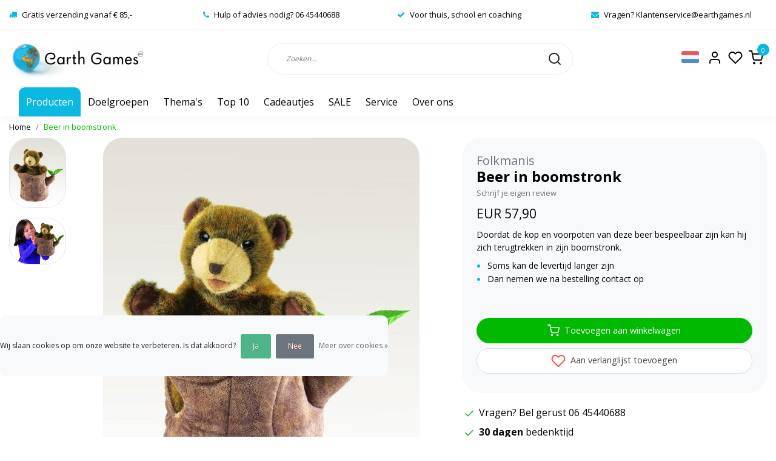

--- FILE ---
content_type: text/html;charset=utf-8
request_url: https://www.earthgames.nl/beer-in-boomstronk.html?source=facebook
body_size: 18727
content:
<!DOCTYPE html>
<html lang="nl">
<head>
  <!--
    Dynamic Theme
    Theme by InStijl Media
    https://www.instijlmedia.nl
    
    If you are interested in our special offers or some customizaton, please contact us at support@instijlmedia.nl.
    -->
  <title>Folkmanis Beer in boomstronk</title>
  <meta name="description" content="Beer in boomstronk van Folkmanis bestel je bij Earth Games voor thuis, school of kindercoaching" />
  <meta name="keywords" content="Folkmanis, Beer, in, boomstronk" />
  <meta http-equiv="X-UA-Compatible" content="IE=Edge">
  <meta name="viewport" content="width=device-width">
  <meta name="apple-mobile-web-app-capable" content="yes">
  <meta name="apple-mobile-web-app-status-bar-style" content="black">
  <link rel="shortcut icon" href="https://cdn.webshopapp.com/shops/315427/themes/177092/v/919085/assets/favicon.ico?20211018141901" type="image/x-icon" />
  <meta property="og:title" content="Folkmanis Beer in boomstronk">
  <meta property="og:type" content="website">
  <meta property="og:description" content="Beer in boomstronk van Folkmanis bestel je bij Earth Games voor thuis, school of kindercoaching">
  <meta property="og:site_name" content="Earth Games ">
  <meta property="og:url" content="https://www.earthgames.nl/">
    <meta property="og:image" content="https://cdn.webshopapp.com/shops/315427/files/374959097/image.jpg">
  <meta property="og:image:width" content="1000px" />
  <meta property="og:image:height" content="525px" />
  	<link rel="preconnect" href="//ajax.googleapis.com">
	<link rel="preconnect" href="//cdn.webshopapp.com/">
	<link rel="preconnect" href="//cdn.webshopapp.com/">	
	<link rel="preconnect" href="//fonts.googleapis.com">
	<link rel="preconnect" href="//fonts.gstatic.com" crossorigin>
  <link rel="dns-prefetch" href="//ajax.googleapis.com">
	<link rel="dns-prefetch" href="//cdn.webshopapp.com/">
	<link rel="dns-prefetch" href="//cdn.webshopapp.com/">	
	<link rel="dns-prefetch" href="//fonts.googleapis.com">
	<link rel="dns-prefetch" href="//fonts.gstatic.com" crossorigin>
  <!-- Theme fonts -->
  <link href="//fonts.googleapis.com/css?family=Open%20Sans:400,300,600,700" rel="preload" as="style">
    <link href="//fonts.googleapis.com/css?family=Open%20Sans:400,300,600,700" rel="stylesheet">
	<!-- Theme CSS -->
  <link rel="stylesheet" href="https://cdn.webshopapp.com/shops/315427/themes/177092/assets/css-bootstrap.css?20251024131312" />
  <link rel="stylesheet" href="https://cdn.webshopapp.com/shops/315427/themes/177092/assets/css-owl-carousel.css?20251024131312" />
  <link rel="stylesheet" href="https://cdn.webshopapp.com/shops/315427/themes/177092/assets/style.css?20251024131312" />
  <link rel="stylesheet" href="https://cdn.webshopapp.com/shops/315427/themes/177092/assets/settings.css?20251024131312" />
  <script src="https://cdn.webshopapp.com/shops/315427/themes/177092/assets/js-jquery.js?20251024131312"></script>
  <!-- Google Tag Manager -->
      <meta charset="utf-8"/>
<!-- [START] 'blocks/head.rain' -->
<!--

  (c) 2008-2026 Lightspeed Netherlands B.V.
  http://www.lightspeedhq.com
  Generated: 25-01-2026 @ 03:32:58

-->
<link rel="canonical" href="https://www.earthgames.nl/beer-in-boomstronk.html"/>
<link rel="alternate" href="https://www.earthgames.nl/index.rss" type="application/rss+xml" title="Nieuwe producten"/>
<link href="https://cdn.webshopapp.com/assets/cookielaw.css?2025-02-20" rel="stylesheet" type="text/css"/>
<meta name="robots" content="noodp,noydir"/>
<meta name="google-site-verification" content="wbV6Gw17rCw6Iky87jhX6MScsYK_dQHJzsIWwlqTOls"/>
<meta property="og:url" content="https://www.earthgames.nl/beer-in-boomstronk.html?source=facebook"/>
<meta property="og:site_name" content="Earth Games "/>
<meta property="og:title" content="Folkmanis Beer in boomstronk"/>
<meta property="og:description" content="Beer in boomstronk van Folkmanis bestel je bij Earth Games voor thuis, school of kindercoaching"/>
<meta property="og:image" content="https://cdn.webshopapp.com/shops/315427/files/374959097/folkmanis-beer-in-boomstronk.jpg"/>
<!--[if lt IE 9]>
<script src="https://cdn.webshopapp.com/assets/html5shiv.js?2025-02-20"></script>
<![endif]-->
<!-- [END] 'blocks/head.rain' -->
</head>
  
<body class="body osx webkit">
    <div id="wrapper" class="wrapper">
    <!-- Template -->
        
<header id="header" class="header-white nav-theme sticky-top">
    	<div class="theme-usp text-xl-left text-center up d-none d-sm-block ">
    <div class="container-ism">
        <div class="row">
                      <div class="col-xl col-md-6 mb-md-0 mb-3">
              <div class="usp-item d-inline-block align-items-center"><i class="fa fa-truck mr-2 co-theme"></i><span>Gratis verzending vanaf € 85,-</span></div>
            </div>
                      <div class="col-xl col-md-6 mb-md-0 mb-3">
              <div class="usp-item d-inline-block align-items-center"><i class="fa fa-phone mr-2 co-theme"></i><span>Hulp of advies nodig? 06 45440688</span></div>
            </div>
                      <div class="col-xl col-md-6 mb-md-0 mb-3">
              <div class="usp-item d-inline-block align-items-center"><i class="fa fa-check mr-2 co-theme"></i><span>Voor thuis, school en coaching</span></div>
            </div>
                      <div class="col-xl col-md-6 mb-md-0 mb-3">
              <div class="usp-item d-inline-block align-items-center"><i class="fa fa-envelope mr-2 co-theme"></i><span>Vragen? <a href="/cdn-cgi/l/email-protection" class="__cf_email__" data-cfemail="d59eb9b4bba1b0bba6b0a7a3bcb6b095b0b4a7a1bdb2b4b8b0a6fbbbb9">[email&#160;protected]</a></span></div>
            </div>
                  </div>
    </div>
</div>
    <div class="header-inner bg-header text-header">
    <div class="container-ism">
      <div class="row">
                <div class="col-6 col-lg-4 pr-0 order-xl-1">
          <div class="logo d-flex  justify-content-start align-items-center h-100">
            <a href="" title="" onclick="mobileNav($(this));return false;" id="resNavOpener" class="link link-menu text-center text-header mr-2 d-xl-none d-block" data-target="#overlayNavigation">
              <div class="menu-icon">
              <span class="fa fa-bars" data-feather="menu" aria-hidden="true"></span>
              </div>
            </a>
            <a href="https://www.earthgames.nl/" title="Earth Games - Spelmaterialen met een positieve invloed">
              <img src="https://cdn.webshopapp.com/shops/315427/themes/177092/v/923708/assets/img-logo.png?20211020144334" alt="Earth Games - Spelmaterialen met een positieve invloed" class="img-logo img-fluid">
            </a>
          </div>
        </div>
        <div class="col-1 col-lg-5 w-100 d-lg-block d-none justify-content-center align-self-center order-xl-2">
                    <div id="search">
            <form role="search" action="https://www.earthgames.nl/search/" method="get" id="formSearch" class="d-md-block d-none position-relative"  data-search-type="desktop">
               <div class="search-theme white input-group-append btn-rounded align-items-center">
                  <input type="search" class="form-control border-squared-right border-0 py-3 h-auto focus-0" autocomplete="off" placeholder="Zoeken..." value="" name="q" id="search-input" data-device="desktop">
                  <a href="" class="btn btn-theme border-squared-left mb-0 p-0 px-3" type="submit" title="Zoeken" onclick="$('#formSearch').submit();">
                    <i class="fa fa-search" data-feather="search"></i>
                  </a>
               </div>
              <div class="autocomplete hide">
                                  <div class="search-title-box text-body all text-center py-2 px-3">
                    <span>Alle categorieën <i><em>(0)</em></i></span>
                 </div>
                <div class="products products-livesearch row px-3 mb-3 clearfix"></div>
                <div class="notfound hide p-3">Geen producten gevonden...</div>
                <div class="more px-3 mb-3 clear">
                  <a class="btn btn-secondary btn-sm result-btn livesearch" href="https://www.earthgames.nl/search/">
                    <span>Bekijk je selectie</span>
                  </a>
                </div>
              </div>
            </form>
          </div>
                            </div>
        <div class="col-6 col-lg-3 order-3">
          <div class="d-inline-block h-100 float-right">
                        <div class="header-search d-lg-none d-inline-block h-100">
              <button class="btn-search btn-nav border-0 p-0 m-0 h-100 bg-header text-header focus-0" onclick="mobileNav($(this));return false;" data-target="#overlaySearch">
                <i class="fa fa-lg fa-search" aria-hidden="true" data-feather="search"></i>
              </button>
            </div>
                        <div class="header-user header-languages d-none h-100">
              <div class="dropdown">
                <button class="btn-user btn-nav border-0 p-0 m-0 h-100 text-header focus-0" onclick="mobileNav($(this));return false;" data-target="#overlayUser">
                        							                  	<span class="flag flag-nl"></span>
                  	      						                </button>
            	</div>
            </div>
                        <div class="header-user d-inline-block h-100">
              <button class="btn-user btn-nav border-0 p-0 m-0 h-100 text-header focus-0" onclick="mobileNav($(this));return false;" data-target="#overlayUser">
                <i class="fa fa-lg fa-user-o" aria-hidden="true" data-feather="user"></i>
              </button>
            </div>
                        <div class="header-heart d-inline-block h-100">
              <a href="https://www.earthgames.nl/account/wishlist/" class="btn-heart btn-nav border-0 p-0 m-0 h-100 text-header focus-0">
                <i class="fa fa-lg fa-heart-o" aria-hidden="true" data-feather="heart"></i>
              </a>
            </div>
                        <div class="header-cart d-inline-block h-100">
              <button class="btn-user btn-nav border-0 p-0 m-0 h-100 text-header focus-0 position-relative" onclick="mobileNav($(this));return false;" data-target="#overlayCart">
                <i class="fa fa-lg fa-shopping-cart" aria-hidden="true" data-feather="shopping-cart"></i>
                <span class="cart-count">0</span>
              </button>
            </div>
          </div>
        </div>

      </div>
    </div>
  </div>
            <nav id="megamenu" class="navbar navbar-expand-lg bg-navbar text-navbar py-0 d-xl-block d-none">
  <div class="container-ism">
    <div class="ism-mainnav">
      <ul class="nav mr-auto">
                                  <li class="nav-item item  categories">
            <a href="https://www.earthgames.nl/producten/" class="nav-link">Producten</a>
                                    <div class="subnav ism-megamenu">
                            	                            <div class="container-ism d-flex position-relative">                                  <ul class="subnav-col list-unstyled m-0">
                                          <li class="subitem">
                        <a href="https://www.earthgames.nl/producten/cooeperatieve-spellen/" title="Coöperatieve spellen ">Coöperatieve spellen </a>
                                                <ul class="subsubnav list-unstyled p-0 m-0">
                                                     <li class="subsubitem active">
                    <a href="https://www.earthgames.nl/producten/cooeperatieve-spellen/cooperatieve-bordspellen/" title="Cooperatieve bordspellen">Cooperatieve bordspellen</a></li>
                                                     <li class="subsubitem">
                    <a href="https://www.earthgames.nl/producten/cooeperatieve-spellen/cooperatieve-kaartspellen/" title="Cooperatieve kaartspellen">Cooperatieve kaartspellen</a></li>
                                                     <li class="subsubitem">
                    <a href="https://www.earthgames.nl/producten/cooeperatieve-spellen/cooperatieve-groepsspellen/" title="Cooperatieve groepsspellen ">Cooperatieve groepsspellen </a></li>
                                                                            </ul>
                                              </li>
                                          <li class="subitem">
                        <a href="https://www.earthgames.nl/producten/bewegingsspellen/" title="Bewegingsspellen">Bewegingsspellen</a>
                                                <ul class="subsubnav list-unstyled p-0 m-0">
                                                     <li class="subsubitem active">
                    <a href="https://www.earthgames.nl/producten/bewegingsspellen/balanceerspellen/" title="Balanceerspellen">Balanceerspellen</a></li>
                                                     <li class="subsubitem">
                    <a href="https://www.earthgames.nl/producten/bewegingsspellen/sport-spel/" title="Sport &amp; spel ">Sport &amp; spel </a></li>
                                                     <li class="subsubitem">
                    <a href="https://www.earthgames.nl/producten/bewegingsspellen/yogaspellen/" title="Yogaspellen">Yogaspellen</a></li>
                                                                            </ul>
                                              </li>
                                      </ul>
                                  <ul class="subnav-col list-unstyled m-0">
                                          <li class="subitem">
                        <a href="https://www.earthgames.nl/producten/gespreksspellen/" title="Gespreksspellen">Gespreksspellen</a>
                                                <ul class="subsubnav list-unstyled p-0 m-0">
                                                     <li class="subsubitem active">
                    <a href="https://www.earthgames.nl/producten/gespreksspellen/gevoelens-emoties/" title="Gevoelens &amp; emoties">Gevoelens &amp; emoties</a></li>
                                                     <li class="subsubitem">
                    <a href="https://www.earthgames.nl/producten/gespreksspellen/gespreksstarters-coachingskaarten/" title="Gespreksstarters &amp; coachingskaarten">Gespreksstarters &amp; coachingskaarten</a></li>
                                                     <li class="subsubitem">
                    <a href="https://www.earthgames.nl/producten/gespreksspellen/geweldloze-communicatie/" title="Geweldloze Communicatie">Geweldloze Communicatie</a></li>
                                                                            </ul>
                                              </li>
                                          <li class="subitem">
                        <a href="https://www.earthgames.nl/producten/bouwspellen-puzzels/" title="Bouwspellen  &amp; puzzels ">Bouwspellen  &amp; puzzels </a>
                                                <ul class="subsubnav list-unstyled p-0 m-0">
                                                     <li class="subsubitem active">
                    <a href="https://www.earthgames.nl/producten/bouwspellen-puzzels/puzzels-breinbrekers/" title="Puzzels &amp; breinbrekers">Puzzels &amp; breinbrekers</a></li>
                                                     <li class="subsubitem">
                    <a href="https://www.earthgames.nl/producten/bouwspellen-puzzels/constructiespellen/" title="Constructiespellen">Constructiespellen</a></li>
                                                     <li class="subsubitem">
                    <a href="https://www.earthgames.nl/producten/bouwspellen-puzzels/open-einde-spel-loose-parts/" title="Open einde spel &amp; Loose Parts">Open einde spel &amp; Loose Parts</a></li>
                                                     <li class="subsubitem">
                    <a href="https://www.earthgames.nl/producten/bouwspellen-puzzels/magnetisch-speelgoed/" title="Magnetisch speelgoed ">Magnetisch speelgoed </a></li>
                                                                            </ul>
                                              </li>
                                      </ul>
                                  <ul class="subnav-col list-unstyled m-0">
                                          <li class="subitem">
                        <a href="https://www.earthgames.nl/producten/mindfulness-geluk/" title="Mindfulness &amp; geluk">Mindfulness &amp; geluk</a>
                                                <ul class="subsubnav list-unstyled p-0 m-0">
                                                     <li class="subsubitem active">
                    <a href="https://www.earthgames.nl/producten/mindfulness-geluk/geluk-complimenten/" title="Geluk &amp; complimenten ">Geluk &amp; complimenten </a></li>
                                                     <li class="subsubitem">
                    <a href="https://www.earthgames.nl/producten/mindfulness-geluk/mindfulness-heartfulness/" title="Mindfulness &amp; Heartfulness">Mindfulness &amp; Heartfulness</a></li>
                                                     <li class="subsubitem">
                    <a href="https://www.earthgames.nl/producten/mindfulness-geluk/positief-denken/" title="Positief denken">Positief denken</a></li>
                                                                            </ul>
                                              </li>
                                          <li class="subitem">
                        <a href="https://www.earthgames.nl/producten/buitenspelen-natuur/" title="Buitenspelen &amp; natuur">Buitenspelen &amp; natuur</a>
                                                <ul class="subsubnav list-unstyled p-0 m-0">
                                                     <li class="subsubitem active">
                    <a href="https://www.earthgames.nl/producten/buitenspelen-natuur/zeepbellen/" title="Zeepbellen">Zeepbellen</a></li>
                                                     <li class="subsubitem">
                    <a href="https://www.earthgames.nl/producten/buitenspelen-natuur/vuur-licht-water-zand/" title="Vuur, licht, water &amp; zand">Vuur, licht, water &amp; zand</a></li>
                                                     <li class="subsubitem">
                    <a href="https://www.earthgames.nl/producten/buitenspelen-natuur/natuurbeleving-moestuin/" title="Natuurbeleving &amp; moestuin">Natuurbeleving &amp; moestuin</a></li>
                                                     <li class="subsubitem">
                    <a href="https://www.earthgames.nl/producten/buitenspelen-natuur/survival/" title="Survival">Survival</a></li>
                                                                            </ul>
                                              </li>
                                      </ul>
                                  <ul class="subnav-col list-unstyled m-0">
                                          <li class="subitem">
                        <a href="https://www.earthgames.nl/producten/wereldburgerschap/" title="Wereldburgerschap">Wereldburgerschap</a>
                                                <ul class="subsubnav list-unstyled p-0 m-0">
                                                     <li class="subsubitem active">
                    <a href="https://www.earthgames.nl/producten/wereldburgerschap/respect-inclusie/" title="Respect &amp; inclusie">Respect &amp; inclusie</a></li>
                                                     <li class="subsubitem">
                    <a href="https://www.earthgames.nl/producten/wereldburgerschap/duurzaamheid/" title="Duurzaamheid ">Duurzaamheid </a></li>
                                                     <li class="subsubitem">
                    <a href="https://www.earthgames.nl/producten/wereldburgerschap/wereldballen-knikkers/" title="Wereldballen &amp; -knikkers">Wereldballen &amp; -knikkers</a></li>
                                                                            </ul>
                                              </li>
                                          <li class="subitem">
                        <a href="https://www.earthgames.nl/producten/interieur/" title="Interieur">Interieur</a>
                                                <ul class="subsubnav list-unstyled p-0 m-0">
                                                     <li class="subsubitem active">
                    <a href="https://www.earthgames.nl/producten/interieur/verlichting/" title="Verlichting">Verlichting</a></li>
                                                     <li class="subsubitem">
                    <a href="https://www.earthgames.nl/producten/interieur/spelmaterialen/" title="Spelmaterialen">Spelmaterialen</a></li>
                                                     <li class="subsubitem">
                    <a href="https://www.earthgames.nl/producten/interieur/vloerkleden/" title="Vloerkleden ">Vloerkleden </a></li>
                                                                            </ul>
                                              </li>
                                      </ul>
                                  <ul class="subnav-col list-unstyled m-0">
                                          <li class="subitem">
                        <a href="https://www.earthgames.nl/producten/handpoppen/" title="Handpoppen">Handpoppen</a>
                                                <ul class="subsubnav list-unstyled p-0 m-0">
                                                     <li class="subsubitem active">
                    <a href="https://www.earthgames.nl/producten/handpoppen/huis-tuin-en-boerderijdieren/" title="Huis-, tuin- en boerderijdieren">Huis-, tuin- en boerderijdieren</a></li>
                                                     <li class="subsubitem">
                    <a href="https://www.earthgames.nl/producten/handpoppen/wilde-dieren/" title="Wilde dieren">Wilde dieren</a></li>
                                                     <li class="subsubitem">
                    <a href="https://www.earthgames.nl/producten/handpoppen/insecten-reptielen-en-amfibieen/" title="Insecten, reptielen en amfibieën">Insecten, reptielen en amfibieën</a></li>
                                                     <li class="subsubitem">
                    <a href="https://www.earthgames.nl/producten/handpoppen/vogels/" title="Vogels">Vogels</a></li>
                                                     <li class="subsubitem">
                    <a href="https://www.earthgames.nl/producten/handpoppen/dinos-sprookjes-en-verhalen/" title="Dino&#039;s, sprookjes en verhalen ">Dino&#039;s, sprookjes en verhalen </a></li>
                                                     <li class="subsubitem">
                    <a href="https://www.earthgames.nl/producten/handpoppen/standaards-voor-handpoppen/" title="Standaards voor handpoppen">Standaards voor handpoppen</a></li>
                                                                              <li class="subsubitem">
                            <a href="https://www.earthgames.nl/producten/handpoppen/" title="Handpoppen" class="btn-link">Bekijk alles</a>
                          </li>
                                                  </ul>
                                              </li>
                                          <li class="subitem">
                        <a href="https://www.earthgames.nl/producten/boeken/" title="Boeken">Boeken</a>
                                                <ul class="subsubnav list-unstyled p-0 m-0">
                                                     <li class="subsubitem active">
                    <a href="https://www.earthgames.nl/producten/boeken/kinderboeken/" title="Kinderboeken">Kinderboeken</a></li>
                                                     <li class="subsubitem">
                    <a href="https://www.earthgames.nl/producten/boeken/opvoedboeken/" title="Opvoedboeken ">Opvoedboeken </a></li>
                                                     <li class="subsubitem">
                    <a href="https://www.earthgames.nl/producten/boeken/spellen-en-activiteiten-boeken/" title="Spellen- en activiteiten boeken">Spellen- en activiteiten boeken</a></li>
                                                                            </ul>
                                              </li>
                                      </ul>
                              	                <div class="menu-close">
                  <a href=" " title="" onclick="closeMenu();return false;">
                  	<i class="fa fa-close close" data-feather="x"></i>
                  </a>
                </div>
              	            	</div>            </div>
                    	</li>
                          <li class="nav-item item  categories">
            <a href="https://www.earthgames.nl/doelgroepen/" class="nav-link">Doelgroepen</a>
                                    <div class="subnav ism-dropdown">
                            	              	              	                                                              <ul class="subnav-col list-unstyled m-0">
                                          <li class="subitem">
                        <a href="https://www.earthgames.nl/doelgroepen/kindercoaches/" title="Kindercoaches">Kindercoaches</a>
                                              </li>
                                          <li class="subitem">
                        <a href="https://www.earthgames.nl/doelgroepen/thuis/" title="Thuis">Thuis</a>
                                              </li>
                                          <li class="subitem">
                        <a href="https://www.earthgames.nl/doelgroepen/school/" title="School">School</a>
                                              </li>
                                          <li class="subitem">
                        <a href="https://www.earthgames.nl/doelgroepen/wederverkopers/" title="Wederverkopers">Wederverkopers</a>
                                              </li>
                                          <li class="subitem">
                        <a href="https://www.earthgames.nl/doelgroepen/spellen-voor-kleuters/" title="Spellen voor kleuters ">Spellen voor kleuters </a>
                                              </li>
                                          <li class="subitem">
                        <a href="https://www.earthgames.nl/doelgroepen/basisschool-middenbouw/" title="Basisschool middenbouw">Basisschool middenbouw</a>
                                              </li>
                                          <li class="subitem">
                        <a href="https://www.earthgames.nl/doelgroepen/basisschool-bovenbouw/" title="Basisschool bovenbouw">Basisschool bovenbouw</a>
                                              </li>
                                          <li class="subitem">
                        <a href="https://www.earthgames.nl/doelgroepen/spellen-voor-de-bso/" title="Spellen voor de BSO">Spellen voor de BSO</a>
                                              </li>
                                          <li class="subitem">
                        <a href="https://www.earthgames.nl/doelgroepen/baby-en-dreumes/" title="Baby en dreumes">Baby en dreumes</a>
                                              </li>
                                          <li class="subitem">
                        <a href="https://www.earthgames.nl/doelgroepen/spellen-voor-peuters/" title="Spellen voor peuters">Spellen voor peuters</a>
                                              </li>
                                          <li class="subitem">
                        <a href="https://www.earthgames.nl/doelgroepen/spellen-voor-jongeren/" title="Spellen voor jongeren">Spellen voor jongeren</a>
                                              </li>
                                          <li class="subitem">
                        <a href="https://www.earthgames.nl/doelgroepen/spellen-voor-volwassenen/" title="Spellen voor volwassenen ">Spellen voor volwassenen </a>
                                              </li>
                                      </ul>
                                  <ul class="subnav-col list-unstyled m-0">
                                          <li class="subitem">
                        <a href="https://www.earthgames.nl/doelgroepen/spellen-voor-ouders/" title="Spellen voor ouders">Spellen voor ouders</a>
                                              </li>
                                          <li class="subitem">
                        <a href="https://www.earthgames.nl/doelgroepen/spellen-voor-speelotheken/" title="Spellen voor speelotheken ">Spellen voor speelotheken </a>
                                              </li>
                                          <li class="subitem">
                        <a href="https://www.earthgames.nl/doelgroepen/spellen-voor-trainers-en-coaches/" title="Spellen voor trainers en coaches">Spellen voor trainers en coaches</a>
                                              </li>
                                      </ul>
                              	            	            </div>
                    	</li>
                          <li class="nav-item item  categories">
            <a href="https://www.earthgames.nl/themas/" class="nav-link">Thema&#039;s</a>
                                    <div class="subnav ism-dropdown">
                            	              	              	                                                              <ul class="subnav-col list-unstyled m-0">
                                          <li class="subitem">
                        <a href="https://www.earthgames.nl/themas/hoogbegaafdheid/" title="Hoogbegaafdheid ">Hoogbegaafdheid </a>
                                              </li>
                                          <li class="subitem">
                        <a href="https://www.earthgames.nl/themas/autisme/" title="Autisme">Autisme</a>
                                              </li>
                                          <li class="subitem">
                        <a href="https://www.earthgames.nl/themas/hoogsensitiviteit/" title="Hoogsensitiviteit ">Hoogsensitiviteit </a>
                                              </li>
                                          <li class="subitem">
                        <a href="https://www.earthgames.nl/themas/filofoseren-vertellen/" title="Filofoseren &amp; vertellen">Filofoseren &amp; vertellen</a>
                                              </li>
                                          <li class="subitem">
                        <a href="https://www.earthgames.nl/themas/cooperatief-voetballen/" title="Cooperatief voetballen">Cooperatief voetballen</a>
                                              </li>
                                          <li class="subitem">
                        <a href="https://www.earthgames.nl/themas/cooperatieve-stoelendans/" title="Cooperatieve stoelendans">Cooperatieve stoelendans</a>
                                              </li>
                                          <li class="subitem">
                        <a href="https://www.earthgames.nl/themas/handpoppen-tot-leven-wekken/" title="Handpoppen tot leven wekken">Handpoppen tot leven wekken</a>
                                              </li>
                                          <li class="subitem">
                        <a href="https://www.earthgames.nl/themas/wasadvies-folkmanis-handpoppen/" title="Wasadvies Folkmanis handpoppen ">Wasadvies Folkmanis handpoppen </a>
                                              </li>
                                      </ul>
                              	            	            </div>
                    	</li>
                          <li class="nav-item item  categories">
            <a href="https://www.earthgames.nl/top-10/" class="nav-link">Top 10</a>
                    	</li>
                          <li class="nav-item item  categories">
            <a href="https://www.earthgames.nl/cadeautjes/" class="nav-link">Cadeautjes</a>
                                    <div class="subnav ism-dropdown">
                            	              	              	                                                              <ul class="subnav-col list-unstyled m-0">
                                          <li class="subitem">
                        <a href="https://www.earthgames.nl/cadeautjes/cadeautjes-tot-5-euro/" title="Cadeautjes tot 5 euro ">Cadeautjes tot 5 euro </a>
                                              </li>
                                          <li class="subitem">
                        <a href="https://www.earthgames.nl/cadeautjes/cadeautjes-5-tot-15-euro/" title="Cadeautjes 5 tot 15 euro">Cadeautjes 5 tot 15 euro</a>
                                              </li>
                                          <li class="subitem">
                        <a href="https://www.earthgames.nl/cadeautjes/schoencadeautjes/" title="Schoencadeautjes ">Schoencadeautjes </a>
                                              </li>
                                          <li class="subitem">
                        <a href="https://www.earthgames.nl/cadeautjes/cadeautjes-15-tot-30-euro/" title="Cadeautjes 15 tot 30 euro ">Cadeautjes 15 tot 30 euro </a>
                                              </li>
                                      </ul>
                              	            	            </div>
                    	</li>
                          <li class="nav-item item  categories">
            <a href="https://www.earthgames.nl/sale/" class="nav-link">SALE</a>
                                    <div class="subnav ism-dropdown">
                            	              	              	                                                              <ul class="subnav-col list-unstyled m-0">
                                          <li class="subitem">
                        <a href="https://www.earthgames.nl/sale/brievenbuspakketten/" title="Brievenbuspakketten ">Brievenbuspakketten </a>
                                              </li>
                                          <li class="subitem">
                        <a href="https://www.earthgames.nl/sale/acties/" title="Acties">Acties</a>
                                              </li>
                                          <li class="subitem">
                        <a href="https://www.earthgames.nl/sale/uitverkoop/" title="Uitverkoop ">Uitverkoop </a>
                                              </li>
                                      </ul>
                              	            	            </div>
                    	</li>
                          <li class="nav-item item  categories">
            <a href="https://www.earthgames.nl/service/" class="nav-link">Service</a>
                    	</li>
                                        <li class="nav-item item ">
          <a href="https://www.earthgames.nl/service/about/" title="Over ons" class="nav-link">Over ons</a>
        </li>
                      </ul>
    </div>
  </div>
</nav>      </header>    	<div class="ism-messages">
      	    	</div>
          		<!-- PRODUCT META -->
<div itemscope itemtype="http://schema.org/Product">
  <meta itemprop="name" content="Folkmanis Beer in boomstronk">
  <meta itemprop="url" content="https://www.earthgames.nl/beer-in-boomstronk.html">
 	<meta itemprop="brand" content="Folkmanis" />  <meta itemprop="description" content="Doordat de kop en voorpoten van deze beer bespeelbaar zijn kan hij zich terugtrekken in zijn boomstronk." />  <meta itemprop="image" content="https://cdn.webshopapp.com/shops/315427/files/374959097/300x300x2/folkmanis-beer-in-boomstronk.jpg" />  
    <meta itemprop="mpn" content="0" />  <meta itemprop="sku" content="2904" />  
  <div itemprop="offers" itemscope itemtype="http://schema.org/Offer">
    <meta itemprop="priceCurrency" content="EUR">
    <meta itemprop="price" content="57.90" />
    <meta itemprop="url" content="https://www.earthgames.nl/beer-in-boomstronk.html">
    <meta itemprop="priceValidUntil" content="2027-01-25" />
    <meta itemprop="itemCondition" itemtype="https://schema.org/OfferItemCondition" content="https://schema.org/NewCondition"/>
      </div>
  </div><!-- PRODUCT TEMPLATE -->
<main id="productpage" class="bg-white main pt-30px pt-0">
  <div class="container-ism">  <nav class="d-inline-block" aria-label="breadcrumb">
    <ol class="breadcrumb bg-transparent d-flex px-0 py-2 mb-0">
      <li class="breadcrumb-item small"><a href="https://www.earthgames.nl/" title="Home" class="text-body">Home</a></li>
            <li class="breadcrumb-item small active"><a href="https://www.earthgames.nl/beer-in-boomstronk.html" title="Beer in boomstronk" class="text-theme">Beer in boomstronk</a></li>
          </ol>
  </nav>
</div>          <div class="product-top bg-white">
  <div class="product-dropdown">
    <div class="container-ism">
      <div class="product-dropdown-wrap row justify-content-between align-items-center">
        <div class="product-dropdown-info d-flex align-items-center col-xl-8 col-md-6 col-12">
          <div class="product-dropdown-thumb">
          	<img src="https://cdn.webshopapp.com/shops/315427/files/374959097/65x65x2/folkmanis-beer-in-boomstronk.jpg" alt="Folkmanis Beer in boomstronk" class="product-thumbnail" />
        	</div>
          <div class="product-details ml-2">
            <strong class="product-title font-weight-bold" itemprop="name" content="Folkmanis Beer in boomstronk">Beer in boomstronk</strong>
            <div class="price">
                                <strong class="price-new">€57,90</strong>
                             </div>
          </div>
        </div>
        <div class="product-dropdown-cart d-flex justify-lg-content-end justify-content-between text-right my-lg-0 my-2 col-xl-4 col-md-6 col-12">
          <a href="javascript:;" onclick="$('#product_configure_form').submit();" class="btn btn-incart btn-filled btn-rounded btn-block btn-shoppingcart no-effect" title="Toevoegen aan winkelwagen">
            <span class="text">Toevoegen aan winkelwagen</span>
                        <span class="icon d-lg-inline-block d-none"><i class="fa fa-shopping-cart"></i></span>
                      </a>
                    <a href="https://www.earthgames.nl/account/wishlistAdd/123933790/?variant_id=246738796" title="Aan verlanglijst toevoegen" class="btn btn-wishlist text-body bg-white btn-filled btn-rounded btn-block mt-0 ml-2 mb-0">
                        <span class="icon d-lg-inline-block d-none">
            <i class="fa fa-heart-o mr-1" data-feather="heart" aria-hidden="true" height="18" width="18"></i></span> 
                        Aan verlanglijst toevoegen
          </a>
                  </div>
      </div>
    </div>
  </div>
  <div class="container-ism">
      <div class="product-top">
        <div class="row">
        <!-- Tablet & PC Image slider -->  
                <div class="col-md-6 col-xl-7 d-none d-sm-block">
          <div class="ism-product-slider sticky">
                        <div class="row">
                <div class="order-2 order-xl-1 col-md-12 col-xl-2">
                  <div class="ism-thumb-row row">
                                        <div class="ism-thumb col-md-4 col-xl-12 mb-3">
                      <a data-image-id="374959097" class="active">
                                                <img src=" " data-src="https://cdn.webshopapp.com/shops/315427/files/374959097/174x174x3/beer-in-boomstronk.jpg" title="Beer in boomstronk" alt="Beer in boomstronk" class="lazy img-fluid btn-rounded border cursor-hover"/>
                                              </a>
                    </div>
                                        <div class="ism-thumb col-md-4 col-xl-12 mb-3">
                      <a data-image-id="374959100">
                                                <img src=" " data-src="https://cdn.webshopapp.com/shops/315427/files/374959100/174x174x3/beer-in-boomstronk.jpg" title="Beer in boomstronk" alt="Beer in boomstronk" class="lazy img-fluid btn-rounded border cursor-hover"/>
                                              </a>
                    </div>
                                      </div>
                </div>
              <div class="order-1 order-xl-2 col-md-12 col-xl-10 mb-5 mb-xl-0 pr-xl-4">
                <div class="ism-product-images">
                                        <div class="item text-center">
                      <a href="https://cdn.webshopapp.com/shops/315427/files/374959097/beer-in-boomstronk.jpg" data-fancybox="gallery" class="position-relative  first" data-image-id="374959097">
                      <img src=" " data-src="https://cdn.webshopapp.com/shops/315427/files/374959097/642x642x3/beer-in-boomstronk.jpg" title="Beer in boomstronk" alt="Beer in boomstronk" class="lazy img-fluid btn-rounded">
                        <div class="enlarge text-body small text-md-right text-center"><i class="fa fa-search-plus" aria-hidden="true"></i><span class="pl-2">Afbeelding vergroten</span></div>
                      </a>
                    </div>
                                        <div class="item text-center">
                      <a href="https://cdn.webshopapp.com/shops/315427/files/374959100/beer-in-boomstronk.jpg" data-fancybox="gallery" class="position-relative " data-image-id="374959100">
                      <img src=" " data-src="https://cdn.webshopapp.com/shops/315427/files/374959100/642x642x3/beer-in-boomstronk.jpg" title="Beer in boomstronk" alt="Beer in boomstronk" class="lazy img-fluid btn-rounded">
                        <div class="enlarge text-body small text-md-right text-center"><i class="fa fa-search-plus" aria-hidden="true"></i><span class="pl-2">Afbeelding vergroten</span></div>
                      </a>
                    </div>
                                        </div>  
                    <div class="d-flex justify-content-center align-items-center">
                 
                </div>
              </div>
            </div>
                  </div>
        </div>
                          <div class="col-md-6 col-xl-5">
            <div class="row">
              <div class="col-md-12">
                <div class="product-cart-details bg-light btn-rounded p-3 p-md-4 mb-3 clearfix">
                  <div class="product-title">
                  <span class="brand-title h5 text-muted d-inline-block align-middle mr-2">Folkmanis</span>                                      <h1 class="product-title h4 font-weight-bold mb-0">Beer in boomstronk</h1>
                </div>
                                  <div class="product-reviews reviews d-inline-flex mb-2">
                    <div class="stars-none filler"> <a href=" " title=""  data-toggle="modal" data-target="#reviewsModal" class="text-muted small scroll">Schrijf je eigen review</a></div>                  </div>
                                    <div id="productPrice" class="mb-2">
                    <div class="product-price">
  <div class="d-block">
        <strong class="price-new d-inline-block">EUR 57,90</strong>
          </div>
</div>
<div class="product-shipping-cost text-muted">
	  </div>                  </div>
                 	                                    <div class="product-description">
                  	<p class="small-xs mb-2">Doordat de kop en voorpoten van deze beer bespeelbaar zijn kan hij zich terugtrekken in zijn boomstronk.</p>
                  </div>
                  									                                    <div class="usp-list">
                    <ul class="pl-3">
                      <li><span class="text-truncate">Soms kan de levertijd langer zijn</span></li><li><span class="text-truncate"> Dan nemen we na bestelling contact op</span></li>                    </ul>
                  </div>
                                    <form action="https://www.earthgames.nl/cart/add/246738796/" id="product_configure_form" method="post">  
                    <div class="product-custom mb-3 d-none">
                                              <input type="hidden" name="bundle_id" id="product_configure_bundle_id" value="">
                                          </div>
                    <div class="delivery-stock mb-3 align-items-center">
                        <div class="stock d-inline-block align-middle mr-1">
                                                                              <div class="in-stock d-inline-flex align-items-center"><i data-feather="check" height="18" class="fa fa-check text-success"></i>Op voorraad</div>
                                                                                                  </div>
                                          </div>
                  	                    <div class="d-flex align-items-center justify-content-between">
                                                                </div>
                                        <div class="mt-3 d-flex">
                    	<div class="d-block w-100">
                                                <a href="javascript:;" class="btn btn-incart btn-cart btn-filled btn-rounded d-flex align-items-center justify-content-center py-2 w-100" title="Toevoegen aan winkelwagen" data-product='{"title":"Beer in boomstronk","price":"57,90","img":"https://cdn.webshopapp.com/shops/315427/files/374959097/220x210x2/image.jpg"}' >
                          <i class="fa fa-shopping-cart pr-1 mr-1" data-feather="shopping-cart" aria-hidden="true"></i>Toevoegen aan winkelwagen
                        </a>
                                              </div>
                  	</div>
                                      <div class="col pt-2 px-0">
                    <a href="https://www.earthgames.nl/account/wishlistAdd/123933790/?variant_id=246738796" title="Aan verlanglijst toevoegen" class="btn btn-wishlist text-body btn-block bg-white btn-filled btn-rounded mb-2">
                    <i class="fa fa-heart-o mr-1" data-feather="heart" aria-hidden="true"></i> Aan verlanglijst toevoegen
                    </a>
                  </div>
                                                      </form>
                </div>
                <ul class="product-usp list-unstyled mb-0">
                  	                  	                  	<li class="py-1">
                    	<i class="fa fa-check text-success" data-feather="check" height="18" aria-hidden="true"></i>
                      Vragen? Bel gerust 06 45440688
                    </li>
                  	                  	<li class="py-1">
                    	<i class="fa fa-check text-success" data-feather="check" height="18" aria-hidden="true"></i>
                      <b>30 dagen</b> bedenktijd
                    </li>
                  	                                        <li class="py-1">
                      <i class="fa fa-check text-success" data-feather="check" height="18" aria-hidden="true"></i>
                      <strong>Meer informatie? </strong><a href="https://www.earthgames.nl/service/?message=Ik heb een vraag over dit product.&amp;subject=Beer%20in%20boomstronk#customerservice" class="text-body scroll">Neem contact op over dit product</a>
                    </li>
                                       <li class="product-compare mt-2 mx-0">
                                              <a href="https://www.earthgames.nl/compare/add/246738796/" title="" rel="nofollow">
                          <span id="compare-246738796"  class="compare-check mx-1"></span>
                          <span class="align-middle text-muted mb-0">Toevoegen aan vergelijking</span>
                        </a>
                                          </li>
                                      </ul>
              </div>
            </div>
          </div>
        </div>
      </div>
  </div>
</div>
<div class="product-bottom bg-white pt-lg-5 pt-2">
  <div class="container-ism">
    <div class="row">
      <div class="col-12">
        <div class="block-information">
                    <div class="block-box block-info mb-lg-3 mb-2">
                        <div class="title-box h4 text-headings mb-lg-3 mb-0">
              <strong>Productomschrijving</strong>
            </div>
                      	                        <div id="info" class="content-box show">
              <p>Deze schattige beer die leeft in de bossen van Nord-Amerika kan zich terugtrekken in zijn boomstronk. Zijn bek en voorpoten zijn bespeelbaar en dat levert veel speel plezier op.</p>
<p>Afmeting handpop: 25 cm</p>
<p>Merk: Folkmanis</p>
            </div>
                                    <div class="tags">
              <strong class="d-block mb-2">Dit spel heeft een positieve invloed op:</strong>
                            <a href="https://www.earthgames.nl/tags/interactie/" title="interactie" class="text-center align-items-center d-inline-flex justify-content-center h-100 py-1 px-2 border bg-light small">
                <div class="product-tag ">interactie</div>
              </a>
                            <a href="https://www.earthgames.nl/tags/verbeelding/" title="verbeelding" class="text-center align-items-center d-inline-flex justify-content-center h-100 py-1 px-2 border bg-light small">
                <div class="product-tag ">verbeelding</div>
              </a>
                          </div>
                      </div>
                                                            <div class="block-box block-spec mb-lg-3 mb-2">
                        <div class="title-box text-headings">
              <strong>Product informatie</strong>
            </div>
                        <div id="code" class="content-box show">
              <table class="table table-borderless mb-0">
                                <tr>
                  <td class="text-muted border-0 p-0">Merk</td>
                  <td class="border-0 p-0"><a href="https://www.earthgames.nl/brands/folkmanis/" title="Folkmanis"><u>Folkmanis</u></a></td>
                </tr>
                                                                 <tr>
                  <td class="text-muted border-0 p-0">SKU</td>
                  <td class="border-0 p-0">2904</td>
                </tr>
                                               </table>
            </div>
        	</div>
                </div>
              </div>
      <div class="col-12">
            	</div>
		</div>
	</div>
</div>
<div class="product-reviews bg-white pt-lg-5 mb-lg-0 mb-2">
  <div class="container-ism">
    <div class="title-box py-2">
      <div class="title-box h4 text-headings mb-lg-2 mb-0">
      <strong>Ervaringen delen</strong>
      </div>
    </div>
    <div id="reviews" class="content-box pb-5">
			<div class="reviews row">
  <div class="review-main col-sm-12">
  	<div class="product-reviews d-lg-flex justify-content-between align-items-end mt-lg-0 mt-3 mb-4">
      <div class="stars">
                  <i class="fa fa-star o" aria-hidden="true"></i><i class="fa fa-star o" aria-hidden="true"></i><i class="fa fa-star o" aria-hidden="true"></i><i class="fa fa-star o" aria-hidden="true"></i><i class="fa fa-star o" aria-hidden="true"></i>                 <span class="text d-block text-underline text-headings"><p class="mb-0">gemiddelde van 0 recensie(s)</p></span>
      </div>
      <div class="submit-box">
       <a href="" title="" data-toggle="modal" data-target="#reviewsModal" class="btn btn-theme btn-filled btn-rounded">Schrijf je eigen review</a>
      </div>
     </div>
            <div class="clear"></div>
      <strong>Geen reviews gevonden</strong><br />
      <span class="italic">Help ons en andere klanten door het schrijven van een review</span>
         </div>
</div>
    </div>
  </div>
</div>
  </main>          <div class="theme-usp text-xl-left text-center up d-none d-sm-block footer">
    <div class="container-ism">
        <div class="row">
                      <div class="col-xl col-md-6 mb-md-0 mb-3">
              <div class="usp-item d-inline-block align-items-center"><i class="fa fa-truck mr-2 co-theme"></i><span>Gratis verzending vanaf € 85,-</span></div>
            </div>
                      <div class="col-xl col-md-6 mb-md-0 mb-3">
              <div class="usp-item d-inline-block align-items-center"><i class="fa fa-phone mr-2 co-theme"></i><span>Hulp of advies nodig? 06 45440688</span></div>
            </div>
                      <div class="col-xl col-md-6 mb-md-0 mb-3">
              <div class="usp-item d-inline-block align-items-center"><i class="fa fa-check mr-2 co-theme"></i><span>Voor thuis, school en coaching</span></div>
            </div>
                      <div class="col-xl col-md-6 mb-md-0 mb-3">
              <div class="usp-item d-inline-block align-items-center"><i class="fa fa-envelope mr-2 co-theme"></i><span>Vragen? <a href="/cdn-cgi/l/email-protection" class="__cf_email__" data-cfemail="753e19141b01101b061007031c161035101407011d12141810065b1b19">[email&#160;protected]</a></span></div>
            </div>
                  </div>
    </div>
</div>
<div id="theme-contact" class="bg-contact text-contact">
    <div class="container-ism pt-3 pb-2">
        <div class="row">
          <div class="col-12 col-md-12 col-lg-4">
            <form id="formNewsletter" action="https://www.earthgames.nl/account/newsletter/" method="post">
              <div class="form-group">
                <label for="formNewsletterEmail"><strong>Abonneer je op onze nieuwsbrief</strong></label>
                <input type="hidden" name="key" value="8a0174d70f784584c215c959a4bd7af2">
                <div class="input-group-append">
                  <input type="email" name="email" id="formNewsletterEmail" class="form-control btn-rounded border-squared-right h-auto" aria-describedby="emailHelp" placeholder="Vul je e-mailadres in">
                  <button type="submit" onclick="$('#formNewsletter').submit(); return false;" title="Subscribe" class="btn btn-theme btn-filled btn-rounded product-tag border-squared-left mb-0 p-0 px-3">Abonneer</button>
              	</div>
                <small id="emailHelp" class="form-text">* We zullen jouw gegevens nooit zomaar delen. Privacy is belangrijk voor ons.</small>
              </div>
            </form>
          </div>
          <div class="col-12 col-md-6 col-lg-4 col-xl pr0 pl0 d-flex justify-content-start justify-content-lg-center">
            <div class="d-flex align-items-center">
              <div class="contact-icon mr-3">
                <svg class="fa fa-user fa-lg" data-feather="user" width="32" height="32"></svg>
              </div>
              <div class="account-content">
                <a href="https://www.earthgames.nl/account/" title="Mijn account" class="text-contact">                <div class="title-box font-weight-bold">
                  <strong>Mijn account</strong>
                </div>
                <div class="content-box">
                  Regel alles in je account. Volg je bestelling, betaal facturen of retourneer een artikel.
                </div>
                </a>            	</div>
            </div>
          </div>
          <div class="col-12 col-md-6 col-lg-3 col-xl pr0 pl0 d-flex justify-content-start justify-content-lg-center">
           	<div class="d-flex align-items-center">
              <div class="contact-icon mr-3">
                <svg class="fa fa-comment-o fa-lg" data-feather="message-square" width="32" height="32"></svg>
              </div>
              <div class="contact-content">
                <a href="https://www.earthgames.nl/service/" title="Vragen?" class="text-contact">                  <div class="contact-content-title font-weight-bold">
                    <strong>Vragen?</strong>
                  </div>
                  <div class="contact-content-subtitle">
                    Bekijk onze klantenservice pagina's
                  </div>
                </a>            	</div>
            </div>
          </div>
        </div>
    </div>
</div>    <footer id="footer">
  <div class="container-ism pt-md-5 pt-3">
    <div class="row">
            <div class="col-12 col-md-6 col-lg-3">
        <div class="title-box h5 text-footer mb-2">
                    <strong>Klantenservice</strong>
                            </div>     
        <div id="servicelinks" class="content-box show">
          <ul class="list-unstyled text-small">
                        <li><a class="text-footer" href="https://www.earthgames.nl/service/" title="Over bestellen en betalen">Over bestellen en betalen</a></li>
                        <li><a class="text-footer" href="https://www.earthgames.nl/service/about/" title="Over ons">Over ons</a></li>
                        <li><a class="text-footer" href="https://www.earthgames.nl/service/general-terms-conditions/" title="Algemene voorwaarden">Algemene voorwaarden</a></li>
                        <li><a class="text-footer" href="https://www.earthgames.nl/service/payment-methods/" title="Betaalmethoden">Betaalmethoden</a></li>
                        <li><a class="text-footer" href="https://www.earthgames.nl/service/privacy-policy/" title="Privacy verklaring">Privacy verklaring</a></li>
                        <li><a class="text-footer" href="https://www.earthgames.nl/service/shipping-returns/" title="Verzenden &amp; retourneren">Verzenden &amp; retourneren</a></li>
                      </ul>
      	</div>
      </div>
       <div class="col-12 col-md-6 col-lg-3">
				<div class="title-box h5 text-footer mb-2">
                     <strong>Mijn account</strong>
                            </div>       
        <div id="myacc" class="content-box show">
          <ul class="list-unstyled text-small">
                        <li><a class="text-footer" href="https://www.earthgames.nl/account/login/" title="Inloggen">Inloggen</a></li>
                        <li><a class="text-footer" href="https://www.earthgames.nl/account/orders/" title="Mijn bestellingen">Mijn bestellingen</a></li>
            <li><a class="text-footer" href="https://www.earthgames.nl/account/wishlist/" title="Mijn verlanglijst">Mijn verlanglijst</a></li>
            <li><a class="text-footer" href="https://www.earthgames.nl/compare/" title="Vergelijk producten">Vergelijk producten</a></li>
          </ul>
      	</div>
                         <div class="title-box h5 text-footer mb-2">
                     <strong>Producten</strong>
                            </div>       
        <div id="stores" class="content-box show">
          <ul class="list-unstyled text-small">
                          <li><a class="text-footer" href="https://www.earthgames.nl/producten/cooeperatieve-spellen/" title="Coöperatieve spellen ">Coöperatieve spellen </a></li>
                          <li><a class="text-footer" href="https://www.earthgames.nl/producten/bewegingsspellen/" title="Bewegingsspellen">Bewegingsspellen</a></li>
                          <li><a class="text-footer" href="https://www.earthgames.nl/producten/gespreksspellen/" title="Gespreksspellen">Gespreksspellen</a></li>
                          <li><a class="text-footer" href="https://www.earthgames.nl/producten/bouwspellen-puzzels/" title="Bouwspellen  &amp; puzzels ">Bouwspellen  &amp; puzzels </a></li>
                        <li><a class="text-footer" href="https://www.earthgames.nl/producten/" title="Producten"><u>Bekijk alles</u></a></li>
          </ul>
      	</div>
                      </div>
      <div class="col-12 col-md-6 col-lg-3">
        <div class="title-box h5 text-footer mb-2">
                    <strong>Categorieën</strong>
                             </div>  
        <div id="cate" class="content-box show">
          <ul class="list-unstyled text-small">
                        <li><a class="text-footer" href="https://www.earthgames.nl/producten/" title="Producten">Producten</a></li>
                        <li><a class="text-footer" href="https://www.earthgames.nl/doelgroepen/" title="Doelgroepen">Doelgroepen</a></li>
                        <li><a class="text-footer" href="https://www.earthgames.nl/themas/" title="Thema&#039;s">Thema&#039;s</a></li>
                        <li><a class="text-footer" href="https://www.earthgames.nl/top-10/" title="Top 10">Top 10</a></li>
                        <li><a class="text-footer" href="https://www.earthgames.nl/cadeautjes/" title="Cadeautjes">Cadeautjes</a></li>
                        <li><a class="text-footer" href="https://www.earthgames.nl/sale/" title="SALE">SALE</a></li>
                        <li><a class="text-footer" href="https://www.earthgames.nl/service/" title="Service">Service</a></li>
                      </ul>
        </div>
      </div>
      <div class="col-12 col-md-6 col-lg-3">
        <div class="block-box mb-4">
          <div class="title-box h5 text-footer mb-2">
                         <strong>Contactgegevens</strong>
                                  </div>          
          <div id="contacts" class="content-box show mb-3">
            <div class="contact-info"> 
              <div class="content-box">  
                <span class="text-footer">Earth Games </span>
                <ul class="list-unstyled text-footer">
                  <li class="d-flex align-items-top align-middle"><svg class="fa fa-lg fa-phone mr-1" data-feather="phone" height="24"></svg><span>06 45440688</span></li>                  <li class="d-flex align-items-top align-middle"><svg class="fa fa-lg fa-envelope mr-1" data-feather="mail" height="24"></svg><span><a href="/cdn-cgi/l/email-protection" class="__cf_email__" data-cfemail="89e2e5e8e7fdece7faecfbffe0eaecc9ece8fbfde1eee8e4ecfaa7e7e5">[email&#160;protected]</a></span></li>                  <li class="d-flex align-items-top align-middle"><svg class="fa fa-lg fa-map-marker mr-1" data-feather="map-pin" height="24"></svg><span>Meipoortstraat 33 <br />6981DH Doesburg</span></li>                </ul>
                <ul class="list-unstyled text-footer">
                	<li>KvK Number: 08112226</li>                	<li>BTW-number: NL001985352B81</li>                	<li>Bankrekening: NL22 INGB 0004 9747 54 </li>              	</ul>
              </div>
            </div>
                                                                      </div>
        </div>
      </div>
    </div>
  </div>
</footer>
<div class="container-ism">
  <div class="row justify-content-between align-items-center">
    <div class="copyright col-lg-5 col-12 py-2">
      <span class="small">© 2026 - Earth Games  | Realisatie:<a href="https://webshop-service.nl" target="_blank" title="webshop-service.nl" class="text-copy"> webshop-service.nl</a></span>
      <span class="small"><br />
              	<a href="https://www.earthgames.nl/service/general-terms-conditions/"  class="text-muted" title="Algemene voorwaarden">Algemene voorwaarden</a>
              	| <a href="https://www.earthgames.nl/service/disclaimer/"  class="text-muted" title="Disclaimer">Disclaimer</a>
              	| <a href="https://www.earthgames.nl/service/privacy-policy/"  class="text-muted" title="Privacy verklaring">Privacy verklaring</a>
              	| <a href="https://www.earthgames.nl/sitemap/"  class="text-muted" title="Sitemap">Sitemap</a>
       | 
      <a href="https://www.earthgames.nl/index.rss" target="_blank" title="RSS Earth Games " class="text-muted">RSS Feed</a>      </span>
    </div>
    <div class="Payments col-lg-7 col-12 text-lg-right py-xl-0 py-2">
      <div class="paymentMethods paymentMethods-originals">
                <img src="https://cdn.webshopapp.com/assets/icon-payment-cash.png?2025-02-20" title="Cash" alt="Cash" />
                <img src="https://cdn.webshopapp.com/assets/icon-payment-ideal.png?2025-02-20" title="iDEAL" alt="iDEAL" />
                <img src="https://cdn.webshopapp.com/assets/icon-payment-mistercash.png?2025-02-20" title="Bancontact" alt="Bancontact" />
                <img src="https://cdn.webshopapp.com/assets/icon-payment-banktransfer.png?2025-02-20" title="Bank transfer" alt="Bank transfer" />
                <img src="https://cdn.webshopapp.com/assets/icon-payment-invoice.png?2025-02-20" title="Invoice" alt="Invoice" />
                <img src="https://cdn.webshopapp.com/assets/icon-payment-pin.png?2025-02-20" title="Pin" alt="Pin" />
        				        
      </div>
    </div>
  </div>
</div>        <!-- END Template -->
  </div>
          <!-- Theme Navs -->
      	<div id="overlayUser" class="overlay" onclick="mobileNav($(this));return false;" data-target="#overlayUser">
  <div class="overlay-content">
		<div class="overlay-header bg-white text-body font-weight-bold border-bottom">
      <h5 class="overlay-title">Mijn account</h5>
     <button type="button" class="close" onclick="mobileNav($(this));return false;" data-target="#overlayUser">
        <span class="fa fa-times" data-feather="x" aria-hidden="true"></span>
      </button>
    </div>
    <div class="overlay-body">
        <div class="container-ism text-left py-4">
            <div class="row">
                <div class="col-12">
                                        You are not logged in. Log in to make use of all the benefits. Or create an account now.
                                    </div>
            </div>
            <div class="row">
                <div class="col-12">
                                      	<form method="post" id="ism-loginForm" action="https://www.earthgames.nl/account/loginPost/?return=https%3A%2F%2Fwww.earthgames.nl%2Fbeer-in-boomstronk.html%3Fsource%3Dfacebook">
                      <input type="hidden" name="key" value="8a0174d70f784584c215c959a4bd7af2" />
                      <input type="hidden" name="type" value="login" />
                      <div class="form-group">
                         <label for="ismLoginEmail" class="small">E-mailadres</label>
                         <input type="email" name="email" class="form-control" id="ismLoginEmail" placeholder="Naam" autocomplete='email' required>
                      </div>
                      <div class="form-group mb-0">
                         <label for="ismLoginPassword" class="small">Wachtwoord</label>
                         <input type="password" name="password" class="form-control" id="ismLoginPassword" placeholder="Wachtwoord" autocomplete='current-password' required>
                      </div>
                      <div class="d-block align-items-center w-100 mt-3">
                        <button type="submit" class="btn btn-theme d-block w-100 btn-filled btn-rounded mb-2"><i class="fa fa-user-circle-o pr-2" aria-hidden="true"></i>Log in</button>
                      <a href="https://www.earthgames.nl/account/register/" class="btn btn-secondary d-block btn-filled btn-rounded"><i class="fa fa-plus pr-2" aria-hidden="true"></i>Registreren</a>
                        <a class="link text-muted text-right" href="https://www.earthgames.nl/account/password/"><small>Wachtwoord vergeten?</small></a>
                      </div>
                  </form>
                                    </div>
            </div>
        </div>
		</div>
      </div>
</div>    	<div id="overlayCart" class="overlay" onclick="mobileNav($(this));return false;" data-target="#overlayCart">
  <div class="overlay-content">
		<div class="overlay-header bg-white text-body font-weight-bold border-bottom">
      <h5 class="overlay-title">Winkelwagen</h5>
      <button type="button" class="close" onclick="mobileNav($(this));return false;" data-target="#overlayCart">
        <span class="fa fa-times" data-feather="x" aria-hidden="true"></span>
      </button>
    </div>
    <div class="overlay-body">
    	<div class="container-ism cart-products">
                <div class="row text-center py-4">
          <div class="col">
            Uw winkelwagen is leeg
          </div>
        </div>
              </div>
  	</div>
    <div class="overlay-footer-total d-flex align-items-center">
      <div class="container text-center">
      	<div class="row">
        	<div class="col-12">
          	<div id="modal-header" class="modal-header">
            	<h5 class="modal-title" id="modalCart">Totaal</h5>
              <div class="total float-right"><span>€0,00</span></div>
            </div>
          </div>
        </div>
      </div>
    </div> 
    <div class="overlay-footer-order bg-white d-flex align-items-center">
      <div class="container text-center">
        <div class="row">
          <div class="col-12">
                        <a href="https://www.earthgames.nl/cart/" class="btn btn-secondary d-md-inline-block d-block btn-filled btn-rounded mb-2">
              <i class="fa fa-pencil pr-2" aria-hidden="true"></i>Bewerken
            </a>
            <a href="https://www.earthgames.nl/checkout/" class="btn btn-theme d-md-inline-block d-block btn-filled btn-rounded mb-2">
              <i class="fa fa-check pr-2" aria-hidden="true"></i>Bestellen
            </a>
                      </div>
        </div>
      </div>
    </div> 
  </div>
</div>    	<div id="overlayNavigation" class="overlay" onclick="mobileNav($(this));return false;" data-target="#overlayNavigation">
  <div id="resMenu" class="overlay-content">
		<div class="overlay-header bg-white text-body font-weight-bold border-bottom">
      <h5 class="overlay-title">Menu</h5>
      <button type="button" class="close" onclick="mobileNav($(this));return false;" data-target="#overlayNavigation">
         <span class="fa fa-times" data-feather="x" aria-hidden="true"></span>
      </button>
    </div>
    <div class="overlay-body">
      <div id="resNav">
        <ul class="categories list-unstyled p-0 m-0">
          <li class="item homepage">
            <a href="https://www.earthgames.nl/" title="Earth Games "><span>Homepage</span></a>
          </li>
                    <li class="item category">
            <a href="" title="Producten" onclick="return false;">
              <div class="d-flex align-items-center justify-content-between">
                <span>Producten</span>
                                <i class="fa fa-chevron-right" data-feather="chevron-right"></i>
                              </div>
            </a>
                        <ul class="list-unstyled p-0 m-0">
              <li class="item goback">
                <a href="" title="Producten" onclick="$(this).closest('ul').removeClass('nav-active');return false;"><span class="fa fa-chevron-left pr-2" data-feather="chevron-left"></span><span class="text">Terug naar Menu</span></a>
              </li>
              <li class="item">
                <a href="https://www.earthgames.nl/producten/" title="Producten"><strong>Producten</strong></a>
              </li>
                            <li class="item">
                <a href="" title="Coöperatieve spellen " onclick="return false;"><div class="d-flex align-items-center justify-content-between"><span>Coöperatieve spellen </span><span class="fa fa-chevron-right" data-feather="chevron-right"></span></div></a>
                                <ul class="list-unstyled p-0 m-0">
                  <li class="item goback">
                    <a href="" title="Producten" onclick="$(this).closest('ul').removeClass('nav-active');return false;"><span class="fa fa-chevron-left pr-2" data-feather="chevron-left"></span><span>Terug naar Producten</span></a>
                  </li>
                  <li class="item">
                    <a href="https://www.earthgames.nl/producten/cooeperatieve-spellen/" title="Coöperatieve spellen "><strong>Coöperatieve spellen </strong></a>
                  </li>
                                    <li class="item">
                    <a href="https://www.earthgames.nl/producten/cooeperatieve-spellen/cooperatieve-bordspellen/" title="Cooperatieve bordspellen"><span>Cooperatieve bordspellen</span></a>
                  </li>
                                    <li class="item">
                    <a href="https://www.earthgames.nl/producten/cooeperatieve-spellen/cooperatieve-kaartspellen/" title="Cooperatieve kaartspellen"><span>Cooperatieve kaartspellen</span></a>
                  </li>
                                    <li class="item">
                    <a href="https://www.earthgames.nl/producten/cooeperatieve-spellen/cooperatieve-groepsspellen/" title="Cooperatieve groepsspellen "><span>Cooperatieve groepsspellen </span></a>
                  </li>
                                  </ul>
                              </li>
                            <li class="item">
                <a href="" title="Bewegingsspellen" onclick="return false;"><div class="d-flex align-items-center justify-content-between"><span>Bewegingsspellen</span><span class="fa fa-chevron-right" data-feather="chevron-right"></span></div></a>
                                <ul class="list-unstyled p-0 m-0">
                  <li class="item goback">
                    <a href="" title="Producten" onclick="$(this).closest('ul').removeClass('nav-active');return false;"><span class="fa fa-chevron-left pr-2" data-feather="chevron-left"></span><span>Terug naar Producten</span></a>
                  </li>
                  <li class="item">
                    <a href="https://www.earthgames.nl/producten/bewegingsspellen/" title="Bewegingsspellen"><strong>Bewegingsspellen</strong></a>
                  </li>
                                    <li class="item">
                    <a href="https://www.earthgames.nl/producten/bewegingsspellen/balanceerspellen/" title="Balanceerspellen"><span>Balanceerspellen</span></a>
                  </li>
                                    <li class="item">
                    <a href="https://www.earthgames.nl/producten/bewegingsspellen/sport-spel/" title="Sport &amp; spel "><span>Sport &amp; spel </span></a>
                  </li>
                                    <li class="item">
                    <a href="https://www.earthgames.nl/producten/bewegingsspellen/yogaspellen/" title="Yogaspellen"><span>Yogaspellen</span></a>
                  </li>
                                  </ul>
                              </li>
                            <li class="item">
                <a href="" title="Gespreksspellen" onclick="return false;"><div class="d-flex align-items-center justify-content-between"><span>Gespreksspellen</span><span class="fa fa-chevron-right" data-feather="chevron-right"></span></div></a>
                                <ul class="list-unstyled p-0 m-0">
                  <li class="item goback">
                    <a href="" title="Producten" onclick="$(this).closest('ul').removeClass('nav-active');return false;"><span class="fa fa-chevron-left pr-2" data-feather="chevron-left"></span><span>Terug naar Producten</span></a>
                  </li>
                  <li class="item">
                    <a href="https://www.earthgames.nl/producten/gespreksspellen/" title="Gespreksspellen"><strong>Gespreksspellen</strong></a>
                  </li>
                                    <li class="item">
                    <a href="https://www.earthgames.nl/producten/gespreksspellen/gevoelens-emoties/" title="Gevoelens &amp; emoties"><span>Gevoelens &amp; emoties</span></a>
                  </li>
                                    <li class="item">
                    <a href="https://www.earthgames.nl/producten/gespreksspellen/gespreksstarters-coachingskaarten/" title="Gespreksstarters &amp; coachingskaarten"><span>Gespreksstarters &amp; coachingskaarten</span></a>
                  </li>
                                    <li class="item">
                    <a href="https://www.earthgames.nl/producten/gespreksspellen/geweldloze-communicatie/" title="Geweldloze Communicatie"><span>Geweldloze Communicatie</span></a>
                  </li>
                                  </ul>
                              </li>
                            <li class="item">
                <a href="" title="Bouwspellen  &amp; puzzels " onclick="return false;"><div class="d-flex align-items-center justify-content-between"><span>Bouwspellen  &amp; puzzels </span><span class="fa fa-chevron-right" data-feather="chevron-right"></span></div></a>
                                <ul class="list-unstyled p-0 m-0">
                  <li class="item goback">
                    <a href="" title="Producten" onclick="$(this).closest('ul').removeClass('nav-active');return false;"><span class="fa fa-chevron-left pr-2" data-feather="chevron-left"></span><span>Terug naar Producten</span></a>
                  </li>
                  <li class="item">
                    <a href="https://www.earthgames.nl/producten/bouwspellen-puzzels/" title="Bouwspellen  &amp; puzzels "><strong>Bouwspellen  &amp; puzzels </strong></a>
                  </li>
                                    <li class="item">
                    <a href="https://www.earthgames.nl/producten/bouwspellen-puzzels/puzzels-breinbrekers/" title="Puzzels &amp; breinbrekers"><span>Puzzels &amp; breinbrekers</span></a>
                  </li>
                                    <li class="item">
                    <a href="https://www.earthgames.nl/producten/bouwspellen-puzzels/constructiespellen/" title="Constructiespellen"><span>Constructiespellen</span></a>
                  </li>
                                    <li class="item">
                    <a href="https://www.earthgames.nl/producten/bouwspellen-puzzels/open-einde-spel-loose-parts/" title="Open einde spel &amp; Loose Parts"><span>Open einde spel &amp; Loose Parts</span></a>
                  </li>
                                    <li class="item">
                    <a href="https://www.earthgames.nl/producten/bouwspellen-puzzels/magnetisch-speelgoed/" title="Magnetisch speelgoed "><span>Magnetisch speelgoed </span></a>
                  </li>
                                  </ul>
                              </li>
                            <li class="item">
                <a href="" title="Mindfulness &amp; geluk" onclick="return false;"><div class="d-flex align-items-center justify-content-between"><span>Mindfulness &amp; geluk</span><span class="fa fa-chevron-right" data-feather="chevron-right"></span></div></a>
                                <ul class="list-unstyled p-0 m-0">
                  <li class="item goback">
                    <a href="" title="Producten" onclick="$(this).closest('ul').removeClass('nav-active');return false;"><span class="fa fa-chevron-left pr-2" data-feather="chevron-left"></span><span>Terug naar Producten</span></a>
                  </li>
                  <li class="item">
                    <a href="https://www.earthgames.nl/producten/mindfulness-geluk/" title="Mindfulness &amp; geluk"><strong>Mindfulness &amp; geluk</strong></a>
                  </li>
                                    <li class="item">
                    <a href="https://www.earthgames.nl/producten/mindfulness-geluk/geluk-complimenten/" title="Geluk &amp; complimenten "><span>Geluk &amp; complimenten </span></a>
                  </li>
                                    <li class="item">
                    <a href="https://www.earthgames.nl/producten/mindfulness-geluk/mindfulness-heartfulness/" title="Mindfulness &amp; Heartfulness"><span>Mindfulness &amp; Heartfulness</span></a>
                  </li>
                                    <li class="item">
                    <a href="https://www.earthgames.nl/producten/mindfulness-geluk/positief-denken/" title="Positief denken"><span>Positief denken</span></a>
                  </li>
                                  </ul>
                              </li>
                            <li class="item">
                <a href="" title="Buitenspelen &amp; natuur" onclick="return false;"><div class="d-flex align-items-center justify-content-between"><span>Buitenspelen &amp; natuur</span><span class="fa fa-chevron-right" data-feather="chevron-right"></span></div></a>
                                <ul class="list-unstyled p-0 m-0">
                  <li class="item goback">
                    <a href="" title="Producten" onclick="$(this).closest('ul').removeClass('nav-active');return false;"><span class="fa fa-chevron-left pr-2" data-feather="chevron-left"></span><span>Terug naar Producten</span></a>
                  </li>
                  <li class="item">
                    <a href="https://www.earthgames.nl/producten/buitenspelen-natuur/" title="Buitenspelen &amp; natuur"><strong>Buitenspelen &amp; natuur</strong></a>
                  </li>
                                    <li class="item">
                    <a href="https://www.earthgames.nl/producten/buitenspelen-natuur/zeepbellen/" title="Zeepbellen"><span>Zeepbellen</span></a>
                  </li>
                                    <li class="item">
                    <a href="https://www.earthgames.nl/producten/buitenspelen-natuur/vuur-licht-water-zand/" title="Vuur, licht, water &amp; zand"><span>Vuur, licht, water &amp; zand</span></a>
                  </li>
                                    <li class="item">
                    <a href="https://www.earthgames.nl/producten/buitenspelen-natuur/natuurbeleving-moestuin/" title="Natuurbeleving &amp; moestuin"><span>Natuurbeleving &amp; moestuin</span></a>
                  </li>
                                    <li class="item">
                    <a href="https://www.earthgames.nl/producten/buitenspelen-natuur/survival/" title="Survival"><span>Survival</span></a>
                  </li>
                                  </ul>
                              </li>
                            <li class="item">
                <a href="" title="Wereldburgerschap" onclick="return false;"><div class="d-flex align-items-center justify-content-between"><span>Wereldburgerschap</span><span class="fa fa-chevron-right" data-feather="chevron-right"></span></div></a>
                                <ul class="list-unstyled p-0 m-0">
                  <li class="item goback">
                    <a href="" title="Producten" onclick="$(this).closest('ul').removeClass('nav-active');return false;"><span class="fa fa-chevron-left pr-2" data-feather="chevron-left"></span><span>Terug naar Producten</span></a>
                  </li>
                  <li class="item">
                    <a href="https://www.earthgames.nl/producten/wereldburgerschap/" title="Wereldburgerschap"><strong>Wereldburgerschap</strong></a>
                  </li>
                                    <li class="item">
                    <a href="https://www.earthgames.nl/producten/wereldburgerschap/respect-inclusie/" title="Respect &amp; inclusie"><span>Respect &amp; inclusie</span></a>
                  </li>
                                    <li class="item">
                    <a href="https://www.earthgames.nl/producten/wereldburgerschap/duurzaamheid/" title="Duurzaamheid "><span>Duurzaamheid </span></a>
                  </li>
                                    <li class="item">
                    <a href="https://www.earthgames.nl/producten/wereldburgerschap/wereldballen-knikkers/" title="Wereldballen &amp; -knikkers"><span>Wereldballen &amp; -knikkers</span></a>
                  </li>
                                  </ul>
                              </li>
                            <li class="item">
                <a href="" title="Interieur" onclick="return false;"><div class="d-flex align-items-center justify-content-between"><span>Interieur</span><span class="fa fa-chevron-right" data-feather="chevron-right"></span></div></a>
                                <ul class="list-unstyled p-0 m-0">
                  <li class="item goback">
                    <a href="" title="Producten" onclick="$(this).closest('ul').removeClass('nav-active');return false;"><span class="fa fa-chevron-left pr-2" data-feather="chevron-left"></span><span>Terug naar Producten</span></a>
                  </li>
                  <li class="item">
                    <a href="https://www.earthgames.nl/producten/interieur/" title="Interieur"><strong>Interieur</strong></a>
                  </li>
                                    <li class="item">
                    <a href="https://www.earthgames.nl/producten/interieur/verlichting/" title="Verlichting"><span>Verlichting</span></a>
                  </li>
                                    <li class="item">
                    <a href="https://www.earthgames.nl/producten/interieur/spelmaterialen/" title="Spelmaterialen"><span>Spelmaterialen</span></a>
                  </li>
                                    <li class="item">
                    <a href="https://www.earthgames.nl/producten/interieur/vloerkleden/" title="Vloerkleden "><span>Vloerkleden </span></a>
                  </li>
                                  </ul>
                              </li>
                            <li class="item">
                <a href="" title="Handpoppen" onclick="return false;"><div class="d-flex align-items-center justify-content-between"><span>Handpoppen</span><span class="fa fa-chevron-right" data-feather="chevron-right"></span></div></a>
                                <ul class="list-unstyled p-0 m-0">
                  <li class="item goback">
                    <a href="" title="Producten" onclick="$(this).closest('ul').removeClass('nav-active');return false;"><span class="fa fa-chevron-left pr-2" data-feather="chevron-left"></span><span>Terug naar Producten</span></a>
                  </li>
                  <li class="item">
                    <a href="https://www.earthgames.nl/producten/handpoppen/" title="Handpoppen"><strong>Handpoppen</strong></a>
                  </li>
                                    <li class="item">
                    <a href="https://www.earthgames.nl/producten/handpoppen/huis-tuin-en-boerderijdieren/" title="Huis-, tuin- en boerderijdieren"><span>Huis-, tuin- en boerderijdieren</span></a>
                  </li>
                                    <li class="item">
                    <a href="https://www.earthgames.nl/producten/handpoppen/wilde-dieren/" title="Wilde dieren"><span>Wilde dieren</span></a>
                  </li>
                                    <li class="item">
                    <a href="https://www.earthgames.nl/producten/handpoppen/insecten-reptielen-en-amfibieen/" title="Insecten, reptielen en amfibieën"><span>Insecten, reptielen en amfibieën</span></a>
                  </li>
                                    <li class="item">
                    <a href="https://www.earthgames.nl/producten/handpoppen/vogels/" title="Vogels"><span>Vogels</span></a>
                  </li>
                                    <li class="item">
                    <a href="https://www.earthgames.nl/producten/handpoppen/dinos-sprookjes-en-verhalen/" title="Dino&#039;s, sprookjes en verhalen "><span>Dino&#039;s, sprookjes en verhalen </span></a>
                  </li>
                                    <li class="item">
                    <a href="https://www.earthgames.nl/producten/handpoppen/standaards-voor-handpoppen/" title="Standaards voor handpoppen"><span>Standaards voor handpoppen</span></a>
                  </li>
                                  </ul>
                              </li>
                            <li class="item">
                <a href="" title="Boeken" onclick="return false;"><div class="d-flex align-items-center justify-content-between"><span>Boeken</span><span class="fa fa-chevron-right" data-feather="chevron-right"></span></div></a>
                                <ul class="list-unstyled p-0 m-0">
                  <li class="item goback">
                    <a href="" title="Producten" onclick="$(this).closest('ul').removeClass('nav-active');return false;"><span class="fa fa-chevron-left pr-2" data-feather="chevron-left"></span><span>Terug naar Producten</span></a>
                  </li>
                  <li class="item">
                    <a href="https://www.earthgames.nl/producten/boeken/" title="Boeken"><strong>Boeken</strong></a>
                  </li>
                                    <li class="item">
                    <a href="https://www.earthgames.nl/producten/boeken/kinderboeken/" title="Kinderboeken"><span>Kinderboeken</span></a>
                  </li>
                                    <li class="item">
                    <a href="https://www.earthgames.nl/producten/boeken/opvoedboeken/" title="Opvoedboeken "><span>Opvoedboeken </span></a>
                  </li>
                                    <li class="item">
                    <a href="https://www.earthgames.nl/producten/boeken/spellen-en-activiteiten-boeken/" title="Spellen- en activiteiten boeken"><span>Spellen- en activiteiten boeken</span></a>
                  </li>
                                  </ul>
                              </li>
                          </ul>
                      </li>
                    <li class="item category">
            <a href="" title="Doelgroepen" onclick="return false;">
              <div class="d-flex align-items-center justify-content-between">
                <span>Doelgroepen</span>
                                <i class="fa fa-chevron-right" data-feather="chevron-right"></i>
                              </div>
            </a>
                        <ul class="list-unstyled p-0 m-0">
              <li class="item goback">
                <a href="" title="Doelgroepen" onclick="$(this).closest('ul').removeClass('nav-active');return false;"><span class="fa fa-chevron-left pr-2" data-feather="chevron-left"></span><span class="text">Terug naar Menu</span></a>
              </li>
              <li class="item">
                <a href="https://www.earthgames.nl/doelgroepen/" title="Doelgroepen"><strong>Doelgroepen</strong></a>
              </li>
                            <li class="item">
                <a href="https://www.earthgames.nl/doelgroepen/kindercoaches/" title="Kindercoaches"><div class="d-flex align-items-center justify-content-between"><span>Kindercoaches</span></div></a>
                              </li>
                            <li class="item">
                <a href="https://www.earthgames.nl/doelgroepen/thuis/" title="Thuis"><div class="d-flex align-items-center justify-content-between"><span>Thuis</span></div></a>
                              </li>
                            <li class="item">
                <a href="https://www.earthgames.nl/doelgroepen/school/" title="School"><div class="d-flex align-items-center justify-content-between"><span>School</span></div></a>
                              </li>
                            <li class="item">
                <a href="https://www.earthgames.nl/doelgroepen/wederverkopers/" title="Wederverkopers"><div class="d-flex align-items-center justify-content-between"><span>Wederverkopers</span></div></a>
                              </li>
                            <li class="item">
                <a href="https://www.earthgames.nl/doelgroepen/spellen-voor-kleuters/" title="Spellen voor kleuters "><div class="d-flex align-items-center justify-content-between"><span>Spellen voor kleuters </span></div></a>
                              </li>
                            <li class="item">
                <a href="https://www.earthgames.nl/doelgroepen/basisschool-middenbouw/" title="Basisschool middenbouw"><div class="d-flex align-items-center justify-content-between"><span>Basisschool middenbouw</span></div></a>
                              </li>
                            <li class="item">
                <a href="https://www.earthgames.nl/doelgroepen/basisschool-bovenbouw/" title="Basisschool bovenbouw"><div class="d-flex align-items-center justify-content-between"><span>Basisschool bovenbouw</span></div></a>
                              </li>
                            <li class="item">
                <a href="https://www.earthgames.nl/doelgroepen/spellen-voor-de-bso/" title="Spellen voor de BSO"><div class="d-flex align-items-center justify-content-between"><span>Spellen voor de BSO</span></div></a>
                              </li>
                            <li class="item">
                <a href="https://www.earthgames.nl/doelgroepen/baby-en-dreumes/" title="Baby en dreumes"><div class="d-flex align-items-center justify-content-between"><span>Baby en dreumes</span></div></a>
                              </li>
                            <li class="item">
                <a href="https://www.earthgames.nl/doelgroepen/spellen-voor-peuters/" title="Spellen voor peuters"><div class="d-flex align-items-center justify-content-between"><span>Spellen voor peuters</span></div></a>
                              </li>
                            <li class="item">
                <a href="https://www.earthgames.nl/doelgroepen/spellen-voor-jongeren/" title="Spellen voor jongeren"><div class="d-flex align-items-center justify-content-between"><span>Spellen voor jongeren</span></div></a>
                              </li>
                            <li class="item">
                <a href="https://www.earthgames.nl/doelgroepen/spellen-voor-volwassenen/" title="Spellen voor volwassenen "><div class="d-flex align-items-center justify-content-between"><span>Spellen voor volwassenen </span></div></a>
                              </li>
                            <li class="item">
                <a href="https://www.earthgames.nl/doelgroepen/spellen-voor-ouders/" title="Spellen voor ouders"><div class="d-flex align-items-center justify-content-between"><span>Spellen voor ouders</span></div></a>
                              </li>
                            <li class="item">
                <a href="https://www.earthgames.nl/doelgroepen/spellen-voor-speelotheken/" title="Spellen voor speelotheken "><div class="d-flex align-items-center justify-content-between"><span>Spellen voor speelotheken </span></div></a>
                              </li>
                            <li class="item">
                <a href="https://www.earthgames.nl/doelgroepen/spellen-voor-trainers-en-coaches/" title="Spellen voor trainers en coaches"><div class="d-flex align-items-center justify-content-between"><span>Spellen voor trainers en coaches</span></div></a>
                              </li>
                          </ul>
                      </li>
                    <li class="item category">
            <a href="" title="Thema&#039;s" onclick="return false;">
              <div class="d-flex align-items-center justify-content-between">
                <span>Thema&#039;s</span>
                                <i class="fa fa-chevron-right" data-feather="chevron-right"></i>
                              </div>
            </a>
                        <ul class="list-unstyled p-0 m-0">
              <li class="item goback">
                <a href="" title="Thema&#039;s" onclick="$(this).closest('ul').removeClass('nav-active');return false;"><span class="fa fa-chevron-left pr-2" data-feather="chevron-left"></span><span class="text">Terug naar Menu</span></a>
              </li>
              <li class="item">
                <a href="https://www.earthgames.nl/themas/" title="Thema&#039;s"><strong>Thema&#039;s</strong></a>
              </li>
                            <li class="item">
                <a href="https://www.earthgames.nl/themas/hoogbegaafdheid/" title="Hoogbegaafdheid "><div class="d-flex align-items-center justify-content-between"><span>Hoogbegaafdheid </span></div></a>
                              </li>
                            <li class="item">
                <a href="https://www.earthgames.nl/themas/autisme/" title="Autisme"><div class="d-flex align-items-center justify-content-between"><span>Autisme</span></div></a>
                              </li>
                            <li class="item">
                <a href="https://www.earthgames.nl/themas/hoogsensitiviteit/" title="Hoogsensitiviteit "><div class="d-flex align-items-center justify-content-between"><span>Hoogsensitiviteit </span></div></a>
                              </li>
                            <li class="item">
                <a href="https://www.earthgames.nl/themas/filofoseren-vertellen/" title="Filofoseren &amp; vertellen"><div class="d-flex align-items-center justify-content-between"><span>Filofoseren &amp; vertellen</span></div></a>
                              </li>
                            <li class="item">
                <a href="https://www.earthgames.nl/themas/cooperatief-voetballen/" title="Cooperatief voetballen"><div class="d-flex align-items-center justify-content-between"><span>Cooperatief voetballen</span></div></a>
                              </li>
                            <li class="item">
                <a href="https://www.earthgames.nl/themas/cooperatieve-stoelendans/" title="Cooperatieve stoelendans"><div class="d-flex align-items-center justify-content-between"><span>Cooperatieve stoelendans</span></div></a>
                              </li>
                            <li class="item">
                <a href="https://www.earthgames.nl/themas/handpoppen-tot-leven-wekken/" title="Handpoppen tot leven wekken"><div class="d-flex align-items-center justify-content-between"><span>Handpoppen tot leven wekken</span></div></a>
                              </li>
                            <li class="item">
                <a href="https://www.earthgames.nl/themas/wasadvies-folkmanis-handpoppen/" title="Wasadvies Folkmanis handpoppen "><div class="d-flex align-items-center justify-content-between"><span>Wasadvies Folkmanis handpoppen </span></div></a>
                              </li>
                          </ul>
                      </li>
                    <li class="item category">
            <a href="https://www.earthgames.nl/top-10/" title="Top 10">
              <div class="d-flex align-items-center justify-content-between">
                <span>Top 10</span>
                              </div>
            </a>
                      </li>
                    <li class="item category">
            <a href="" title="Cadeautjes" onclick="return false;">
              <div class="d-flex align-items-center justify-content-between">
                <span>Cadeautjes</span>
                                <i class="fa fa-chevron-right" data-feather="chevron-right"></i>
                              </div>
            </a>
                        <ul class="list-unstyled p-0 m-0">
              <li class="item goback">
                <a href="" title="Cadeautjes" onclick="$(this).closest('ul').removeClass('nav-active');return false;"><span class="fa fa-chevron-left pr-2" data-feather="chevron-left"></span><span class="text">Terug naar Menu</span></a>
              </li>
              <li class="item">
                <a href="https://www.earthgames.nl/cadeautjes/" title="Cadeautjes"><strong>Cadeautjes</strong></a>
              </li>
                            <li class="item">
                <a href="https://www.earthgames.nl/cadeautjes/cadeautjes-tot-5-euro/" title="Cadeautjes tot 5 euro "><div class="d-flex align-items-center justify-content-between"><span>Cadeautjes tot 5 euro </span></div></a>
                              </li>
                            <li class="item">
                <a href="https://www.earthgames.nl/cadeautjes/cadeautjes-5-tot-15-euro/" title="Cadeautjes 5 tot 15 euro"><div class="d-flex align-items-center justify-content-between"><span>Cadeautjes 5 tot 15 euro</span></div></a>
                              </li>
                            <li class="item">
                <a href="https://www.earthgames.nl/cadeautjes/schoencadeautjes/" title="Schoencadeautjes "><div class="d-flex align-items-center justify-content-between"><span>Schoencadeautjes </span></div></a>
                              </li>
                            <li class="item">
                <a href="https://www.earthgames.nl/cadeautjes/cadeautjes-15-tot-30-euro/" title="Cadeautjes 15 tot 30 euro "><div class="d-flex align-items-center justify-content-between"><span>Cadeautjes 15 tot 30 euro </span></div></a>
                              </li>
                          </ul>
                      </li>
                    <li class="item category">
            <a href="" title="SALE" onclick="return false;">
              <div class="d-flex align-items-center justify-content-between">
                <span>SALE</span>
                                <i class="fa fa-chevron-right" data-feather="chevron-right"></i>
                              </div>
            </a>
                        <ul class="list-unstyled p-0 m-0">
              <li class="item goback">
                <a href="" title="SALE" onclick="$(this).closest('ul').removeClass('nav-active');return false;"><span class="fa fa-chevron-left pr-2" data-feather="chevron-left"></span><span class="text">Terug naar Menu</span></a>
              </li>
              <li class="item">
                <a href="https://www.earthgames.nl/sale/" title="SALE"><strong>SALE</strong></a>
              </li>
                            <li class="item">
                <a href="https://www.earthgames.nl/sale/brievenbuspakketten/" title="Brievenbuspakketten "><div class="d-flex align-items-center justify-content-between"><span>Brievenbuspakketten </span></div></a>
                              </li>
                            <li class="item">
                <a href="https://www.earthgames.nl/sale/acties/" title="Acties"><div class="d-flex align-items-center justify-content-between"><span>Acties</span></div></a>
                              </li>
                            <li class="item">
                <a href="https://www.earthgames.nl/sale/uitverkoop/" title="Uitverkoop "><div class="d-flex align-items-center justify-content-between"><span>Uitverkoop </span></div></a>
                              </li>
                          </ul>
                      </li>
                    <li class="item category">
            <a href="https://www.earthgames.nl/service/" title="Service">
              <div class="d-flex align-items-center justify-content-between">
                <span>Service</span>
                              </div>
            </a>
                      </li>
                  </ul>
        <ul class="list-unstyled p-0 m-0">
                    <li class="item">
            <a href="https://www.earthgames.nl/service/about/" title="Over ons" class="itemlink">
              Over ons
            </a>
          </li>
                              <li class="item">
            <a href="https://www.earthgames.nl/brands/" title="Merken" onclick="return false;" class="d-flex align-items-center justify-content-between"><span>Merken</span><span class="fa fa-chevron-right" data-feather="chevron-right"></span></a>
                        <ul class="submenu no-subs list-unstyled p-0 m-0">
              <li class="item goback">
                <a href="" title="Merken" onclick="$(this).closest('ul').removeClass('nav-active');return false;"><span class="fa fa-chevron-left pr-2" data-feather="chevron-left"></span><span>Terug naar Menu</span></a>
              </li>
              <li class="item">
                <a href="https://www.earthgames.nl/brands/" title="Merken"><strong>Merken</strong></a>
              </li>
                            <li class="item">
                <a href="https://www.earthgames.nl/brands/de-open-plek/" title="De open plek">De open plek</a>
              </li>
                            <li class="item">
                <a href="https://www.earthgames.nl/brands/djeco/" title="Djeco">Djeco</a>
              </li>
                            <li class="item">
                <a href="https://www.earthgames.nl/brands/earth-games/" title="Earth Games">Earth Games</a>
              </li>
                            <li class="item">
                <a href="https://www.earthgames.nl/brands/erzi/" title="Erzi">Erzi</a>
              </li>
                            <li class="item">
                <a href="https://www.earthgames.nl/brands/family-pastimes/" title="Family Pastimes">Family Pastimes</a>
              </li>
                            <li class="item">
                <a href="https://www.earthgames.nl/brands/folkmanis/" title="Folkmanis">Folkmanis</a>
              </li>
                            <li class="item">
                <a href="https://www.earthgames.nl/brands/haba/" title="HABA">HABA</a>
              </li>
                            <li class="item">
                <a href="https://www.earthgames.nl/brands/kikkerland/" title="Kikkerland">Kikkerland</a>
              </li>
                            <li class="item">
                <a href="https://www.earthgames.nl/brands/sunny-games/" title="Sunny Games">Sunny Games</a>
              </li>
                            <li class="item">
                <a href="https://www.earthgames.nl/brands/the-puppet-company/" title="The Puppet Company">The Puppet Company</a>
              </li>
                          </ul>
                      </li>
                                                  <li class="item lang">
            <a href="https://www.earthgames.nl/" title="Nederlands" class="language language-nl d-flex align-items-center justify-content-between" onclick="return false;">
              <div class="langTitle">
                <span class="flag flag-nl"></span>Nederlands
              </div>
              <span class="fa fa-chevron-right" data-feather="chevron-right"></span>
            </a>
           <ul class="list-unstyled p-0 m-0">
             <li class="item goback">
                  <a href="" title="Nederlands" onclick="$(this).closest('ul').removeClass('nav-active');return false;"><span class="fa fa-chevron-left pr-2" data-feather="chevron-left"></span><span>Terug naar Menu</span></a>
                </li>
                                                  </ul>
         </li>
                            <li class="item account">
             <a href="https://www.earthgames.nl/account/" title="Inloggen">
              <span>Inloggen</span></a>
          </li>
          <li class="item compare"><a href="https://www.earthgames.nl/compare/" title="Vergelijk"><span>Vergelijk producten</span></a></li>
                    <li class="item cart">
             <a href="https://www.earthgames.nl/account/wishlist/" title="Verlanglijst"><span>Verlanglijst</span>
            </a>
          </li>
                    <li class="item cart">
             <a href="https://www.earthgames.nl/cart/" title="Winkelwagen"><span>Winkelwagen</span>
            </a>
          </li>
        </ul>
      </div>
      <div class="modal-footer">
        <button type="button" class="btn btn-theme btn-filled btn-rounded" onclick="mobileNav($(this));return false;" data-target="#overlayNavigation">Sluiten</button>
      </div>
    </div>
  </div>
</div>    <div id="overlaySearch" class="overlay" onclick="mobileNav($(this));return false;" data-target="#overlaySearch">
  <div class="overlay-content">
		<div class="overlay-header bg-white text-body font-weight-bold py-3 border-bottom">
      <h5 class="overlay-title">Zoeken</h5>
      <button type="button" class="close" onclick="mobileNav($(this));return false;" data-target="#overlaySearch">
         <span class="fa fa-times" data-feather="x" aria-hidden="true"></span>
      </button>
    </div>
    <div class="overlay-body">
      <div class="container-ism">
        <div class="row text-center py-4">
        	<div class="col">
             <form role="search" action="https://www.earthgames.nl/search/" method="get" id="searchMobile" class="position-relative"  data-search-type="desktop">
                <div class="input-group-append">
                  <input type="text" class="form-control btn-rounded border-squared-right h-auto focus-0 px-4" autocomplete="off" placeholder="Zoeken..." name="q" id="searchinput" data-device="desktop">
                    <button class="btn btn-theme btn-filled btn-rounded product-tag border-squared-left mb-0 p-0 px-3" type="submit" title="Zoeken" onclick="$('#formSearch').submit();">
                      <i class="fa fa-search"></i>
                    </button>
                </div>
              </form>
          </div>
        </div>
      </div>
		</div>
    <div class="overlay-header bg-light text-body">
        <h5 class="overlay-title">Search suggestions</h5>
    </div>
    <div id="overlay-body-suggestions">
      <div class="autocomplete hide">
                  <div class="products products-livesearch row px-3 mb-3 clearfix"></div>
         <div class="notfound hide p-3">Geen producten gevonden...</div>
         <div class="more px-3 mb-3 clear">
            <a class="btn btn-secondary btn-sm result-btn livesearch" href="https://www.earthgames.nl/search/">
            <span>Bekijk je selectie</span>
            </a>
         </div>
      </div>
    </div>
  </div>
</div>      	<div class="modal fade" id="reviewsModal" tabindex="-1" role="dialog" aria-labelledby="reviewsModal" aria-hidden="true">
  <div class="modal-dialog" role="document">
    <div class="modal-content">
      <div class="modal-header">
        <div class="">
        	<h5 class="modal-title" id="exampleModalLabel">Beoordeel Folkmanis Beer in boomstronk</h5>
                      <div class="product-reviews reviews d-inline-flex align-items-center">
              <div class="stars-none filler"> <a href=" " title=""  data-toggle="modal" data-target="#reviewsModal" class="text-muted small scroll">Schrijf je eigen review</a></div>          </div>
                </div>
        <button type="button" class="close" data-dismiss="modal" aria-label="Close">
          <span class="fa fa-times" data-feather="x" aria-hidden="true">&times;</span>
        </button>
      </div>
      <div class="modal-body">
        <div class="fancy-box fancy-review-holder">
          <div class="fancy-review">
              <div class="row">
                <div class="col-md-12 margin-top">
                  <form action="https://www.earthgames.nl/account/reviewPost/123933790/" method="post" id="formReview">
                    <input type="hidden" name="key" value="8a0174d70f784584c215c959a4bd7af2">
                    <label for="score" class="font-weight-bold">Beoordelen </label>
                    <div class="overall-stars d-block">
                                                                     <span class="star-cb-group">
                                              <input type="radio" id="rating-5" name="score" value="5" checked><label for="rating-5"></label>
                                              <input type="radio" id="rating-4" name="score" value="4" ><label for="rating-4"></label>
                                              <input type="radio" id="rating-3" name="score" value="3" ><label for="rating-3"></label>
                                              <input type="radio" id="rating-2" name="score" value="2" ><label for="rating-2"></label>
                                              <input type="radio" id="rating-1" name="score" value="1" ><label for="rating-1"></label>
                                              </span>
                    </div>
                    <div class="input-wrap mb-2">
                      <label for="reviewName" class="d-block font-weight-bold">Naam</label>
                    	<input type="text" name="name" class="form-control" placeholder="Naam" required>
                    </div>
                                        <div class="input-wrap mb-2">
                    	<label for="review" class="d-block font-weight-bold">Beschrijving</label>
                    	<textarea id="review" class="form-control" name="review" placeholder="Beoordelen" rows="5" style="width:100%;" required></textarea>
                    </div>
                	</form>
                </div>
              </div>
          </div>
        </div>
      </div>
      <div class="modal-footer">
        <button type="button" class="btn btn-secondary" data-dismiss="modal">Sluiten</button>
        <button type="button" onclick="$('#formReview').submit();return false;" class="btn btn-theme btn-filled btn-rounded"><i class="fa fa-edit"></i> Toevoegen</button>
      </div>
    </div>
  </div>
</div>  	<!-- Video Modal -->
<div class="modal fade" id="videoModal" tabindex="-1" role="dialog" aria-labelledby="videoModalLabel" aria-hidden="true">
  <div class="modal-dialog" role="document">
    <div class="modal-content">
      <div class="modal-header">
        <h5 class="modal-title" id="exampleModalLabel">Beer in boomstronk</h5>
        <button type="button" class="close" data-dismiss="modal" aria-label="Close">
          <span class="fa fa-times" data-feather="x" aria-hidden="true">&times;</span>
        </button>
      </div>
      <div class="modal-body">
       <div class="embed-responsive embed-responsive-4by3">
          <iframe class="embed-responsive-item" src="" allowfullscreen></iframe>
        </div>
      </div>
      <div class="modal-footer">
        <button type="button" class="btn btn-theme btn-filled btn-rounded" data-dismiss="modal">Close</button>
      </div>
    </div>
  </div>
</div>
<!-- End video Modal -->  	<div class="modal fade" id="upsellsModal" tabindex="-1" role="dialog" aria-labelledby="upsellsModal" aria-hidden="true">
  <div class="modal-dialog modal-lg" role="document">
    <div class="modal-content">
      <div class="modal-header">
        <h5 class="modal-title" id="upsellsModalLabel">Dit product is toegevoegd aan de winkelwagen.</h5>
        <button type="button" class="close" data-dismiss="modal" aria-label="Close">
          <span aria-hidden="true">&times;</span>
        </button>
      </div>
      <div class="messages"></div>
      <div class="modal-body">
				<div class="row">
          <div class="col-lg-6 col-12">
            <div class="main-product">
              <div class="product text-center">
                            <div class="product-image">
                <img src="https://cdn.webshopapp.com/shops/315427/files/374959097/220x210x2/folkmanis-beer-in-boomstronk.jpg" alt="Beer in boomstronk" class="img-responsive" width="220" height="210">
              </div>
                          <div class="product-details">
              <strong class="product-title">Beer in boomstronk</strong>
              <div id="product-price" class="mb-2">
                <div class="product-price">
  <div class="d-block">
        <strong class="price-new d-inline-block">EUR 57,90</strong>
          </div>
</div>
<div class="product-shipping-cost text-muted">
	  </div>              </div>
            </div>
          </div>
        </div>
      	</div>
        <div class="cart-popup col-lg-6 col-12">
                    <h3 class="font-weight-bold mb-3">Winkelwagen</h3>
                          <div class="cart-products empty-cart my-3">
            	<div class="cart-content text-muted">U heeft geen artikelen in uw winkelwagen</div>
            </div>
                              <div class="cart-footer">
          	<div class="strong mb-2"><span>Totaal:</span><span class="cart-total-price">€0,00</span></div>
        			<a href="https://www.earthgames.nl/cart/" class="btn btn-incart btn-block btn-filled btn-rounded">Bestellen</a>
            	<a href="" class="btn btn-secondary btn-block btn-filled btn-rounded" data-dismiss="modal" aria-label="Close">Ga verder met winkelen</a>
          </div>
        </div>
        <div id="related" class="relatedProducts col-12">
                  </div>
      	</div>
      </div>
    </div>
  </div>
</div>  	    <!-- END Theme Navs -->
  <div class="overlay-bg"></div>
  <script data-cfasync="false" src="/cdn-cgi/scripts/5c5dd728/cloudflare-static/email-decode.min.js"></script><script src="https://cdn.webshopapp.com/shops/315427/themes/177092/assets/js-owl-carousel.js?20251024131312"></script>
  <script src="https://cdn.webshopapp.com/shops/315427/themes/177092/assets/js-lazyload.js?20251024131312"></script>
  <!-- Inline scripts -->
  <!-- [START] 'blocks/body.rain' -->
<script>
(function () {
  var s = document.createElement('script');
  s.type = 'text/javascript';
  s.async = true;
  s.src = 'https://www.earthgames.nl/services/stats/pageview.js?product=123933790&hash=a19d';
  ( document.getElementsByTagName('head')[0] || document.getElementsByTagName('body')[0] ).appendChild(s);
})();
</script>
  
<!-- Global site tag (gtag.js) - Google Analytics -->
<script async src="https://www.googletagmanager.com/gtag/js?id=G-2R58THGQEV"></script>
<script>
    window.dataLayer = window.dataLayer || [];
    function gtag(){dataLayer.push(arguments);}

        gtag('consent', 'default', {"ad_storage":"denied","ad_user_data":"denied","ad_personalization":"denied","analytics_storage":"denied","region":["AT","BE","BG","CH","GB","HR","CY","CZ","DK","EE","FI","FR","DE","EL","HU","IE","IT","LV","LT","LU","MT","NL","PL","PT","RO","SK","SI","ES","SE","IS","LI","NO","CA-QC"]});
    
    gtag('js', new Date());
    gtag('config', 'G-2R58THGQEV', {
        'currency': 'EUR',
                'country': 'NL'
    });

        gtag('event', 'view_item', {"items":[{"item_id":"2904","item_name":"Beer in boomstronk","currency":"EUR","item_brand":"Folkmanis","item_variant":"Standaard","price":57.9,"quantity":1,"item_category":"Handpoppen","item_category2":"Producten","item_category3":"Wilde dieren"}],"currency":"EUR","value":57.9});
    </script>
<script>
(function () {
  var s = document.createElement('script');
  s.type = 'text/javascript';
  s.async = true;
  s.src = 'https://chimpstatic.com/mcjs-connected/js/users/73f691b4572056563b7bcf9a3/51ed75e03fd6b29b5147762e6.js';
  ( document.getElementsByTagName('head')[0] || document.getElementsByTagName('body')[0] ).appendChild(s);
})();
</script>
<script>
(function () {
  var s = document.createElement('script');
  s.type = 'text/javascript';
  s.async = true;
  s.src = 'https://app.sendy.nl/embed/api.js';
  ( document.getElementsByTagName('head')[0] || document.getElementsByTagName('body')[0] ).appendChild(s);
})();
</script>
<script>
(function () {
  var s = document.createElement('script');
  s.type = 'text/javascript';
  s.async = true;
  s.src = 'https://app.sendy.nl/embed/lightspeed/connection/dae5e506-840f-48a4-9277-c9e42bf0b201/script.js';
  ( document.getElementsByTagName('head')[0] || document.getElementsByTagName('body')[0] ).appendChild(s);
})();
</script>
  <div class="wsa-cookielaw">
            Wij slaan cookies op om onze website te verbeteren. Is dat akkoord?
      <a href="https://www.earthgames.nl/cookielaw/optIn/" class="wsa-cookielaw-button wsa-cookielaw-button-green" rel="nofollow" title="Ja">Ja</a>
      <a href="https://www.earthgames.nl/cookielaw/optOut/" class="wsa-cookielaw-button wsa-cookielaw-button-red" rel="nofollow" title="Nee">Nee</a>
      <a href="https://www.earthgames.nl/service/privacy-policy/" class="wsa-cookielaw-link" rel="nofollow" title="Meer over cookies">Meer over cookies &raquo;</a>
      </div>
<!-- [END] 'blocks/body.rain' -->
  <!-- Includes -->
  <!-- feather icons -->
<script src="https://cdn.webshopapp.com/shops/315427/themes/177092/assets/js-feathericons.js?20251024131312"></script>
<!--- Fallback Icons -->
<link rel="stylesheet" href="https://cdn.webshopapp.com/shops/315427/themes/177092/assets/css-fontawesome.css?20251024131312" />
<!-- Theme variables -->
<script>feather.replace();</script>
<script>
  var ism = {};
  var searchUrl = "https://www.earthgames.nl/search/";
  var defaultSearch = 'https://www.earthgames.nl/search/';
  ism.shop = {
    id: 315427,
    domain: 'https://www.earthgames.nl/',
    static: 'https://static.webshopapp.com/shops/315427/',
    serverTime: 'Jan 25, 2026 03:32:58 +0100',
    getServerTime: function getServerTime(){return new Date(theme.shop.serverTime);},
    pageTitle: '',
    currentLang: 'Nederlands',
    currencySymbol: '€',
    currencyTitle: 'eur',
		currencyCode: 'EUR',
    template: 'pages/product.rain',
    legalMode: 'normal',
    ssl: true,
    requestDeviceMobile: false,
    requestDevicePlatform: 'osx',
    requestDeviceType: 'webkit',
    cart_redirect_back: true,
    stayOnPage: true,
    wish_list: true,
    account:  false
  },
  ism.settings = {
    b2b: false,
    curSymbol: '€',
    curCode: 'EUR',
  	strict: true,
    buttonStyle: 'btn-filled',
    buttonRadius: 'btn-rounded',
  	top10_page: false,
    widget: 'homepage_servicedesk',
  	productImg: 'squared',
    productHoverImage: '1',
    productPrice: 'with_symbol',
  	productUsps: 'usp',
    productVariants: '0',
    productPageVariants: 'default',
    showDays: [0,1,2,3,4,5,6,],
    orderBefore: '',
    showFrom: ''
  };
  ism.url = {
    searchUrl: 'https://www.earthgames.nl/search/',
    cartUrl: 'https://www.earthgames.nl/cart/add/',
    wishUrl: 'https://www.earthgames.nl/account/wishlistAdd/',
    top10: 'https://www.earthgames.nl/beer-in-boomstronk.html?source=facebooktop-10/',
    requestUrl: 'https://www.earthgames.nl/beer-in-boomstronk.html?source=facebook'
  };
  ism.text = {
    btw: 'Incl. btw',
    btwIncl: 'Incl. btw',
    view: 'Bekijken',
    brands: 'Merken',
    inStock: 'Op voorraad',
    backorder: 'Backorder',
    outOfStock: 'Niet op voorraad',
    productVariantsText: 'products.more_variants_available',
  };
</script>
<!-- Theme CSS -->
<link rel="stylesheet" href="https://cdn.webshopapp.com/shops/315427/themes/177092/assets/css-flags.css?20251024131312" />
<link rel="stylesheet" href="https://cdn.webshopapp.com/shops/315427/themes/177092/assets/css-jquery-fancybox.css?20251024131312" /><link rel="stylesheet" href="https://cdn.webshopapp.com/shops/315427/themes/177092/assets/custom.css?20251024131312" />
<!-- Theme scripts -->
        <script>
  // Productpage
  if(ism.settings.productPageVariants == 'blocks' ){
    $('.product-custom .product-configure-variants, .product-custom .product-configure-options').remove();
  }
  </script>
    <script>
    $('.product-custom').removeClass('d-none');
    $('.product-configure input:not([type=checkbox], [type=radio]), .product-configure select').addClass('form-control mb-2');
  </script>
<script>$('.gui-input, .gui-text, .gui-number, .gui-select select').addClass('form-control border mb-2');</script>
<script>
// Lazyload
var lazyLoadInstance = new LazyLoad({threshold: 0,elements_selector: ".lazy"});
$(document).ready(function(){lazyLoadInstance.update();});
</script>
<script src="https://cdn.webshopapp.com/shops/315427/themes/177092/assets/js-popper.js?20251024131312"></script>
<script src="https://cdn.webshopapp.com/shops/315427/themes/177092/assets/js-bootstrap.js?20251024131312"></script>
<script src="https://cdn.webshopapp.com/shops/315427/themes/177092/assets/js-functions.js?20251024131312"></script>
<script src="https://cdn.webshopapp.com/shops/315427/themes/177092/assets/js-theme.js?20251024131312"></script>
<script src="https://cdn.webshopapp.com/shops/315427/themes/177092/assets/js-countdown.js?20251024131312" async></script>
<script src="https://cdn.webshopapp.com/shops/315427/themes/177092/assets/js-jquery-fancybox.js?20251024131312" async></script>
<script src="https://cdn.webshopapp.com/assets/gui.js?2025-02-20" async></script><script type="application/ld+json">
{
  "@context": "http://schema.org",
  "@id": "https://www.earthgames.nl/#Organization",
  "@type": "Organization",
  "url": "https://www.earthgames.nl/", 
  "name": "Earth Games ",
  "logo": "https://cdn.webshopapp.com/shops/315427/themes/177092/assets/logo.png?20251024131312",
  "telephone": "06 45440688",
  "email": "klantenservice@earthgames.nl",
  "potentialAction": {
    "@type": "SearchAction",
    "target": "https://www.earthgames.nl/search/{q}",
    "query-input": "required name=q"
  }
}
</script>  <div id="cmpProducts" class="compareProducts" data-length="0">
  <div class="comparePosition position-fixed">
     <div class="toast compareTab show rounded-0 bg-white" aria-live="polite" aria-atomic="true" data-autohide="false">
        <a href="" title="Vergelijk" onclick="toggleSlide($('.compare-body'));return false;" class="toast-header d-flex justify-content-between btn btn-secondary btn-filled btn-block rounded-0 py-2">
          <strong class="mr-4">Vergelijk producten</strong>
          <small class="itemCount">0 Producten</small> 
        </a>
             </div>
  </div>

</div>    <!-- END Includes -->
  
</body>
</html>

--- FILE ---
content_type: text/css; charset=UTF-8
request_url: https://cdn.webshopapp.com/shops/315427/themes/177092/assets/settings.css?20251024131312
body_size: 1773
content:
/* ========================
   0 Root
======================== */
:root {
  --text: #050505;
  --title:  #242628;
	--theme: #0bb8e1;
  --link: #000000;
  --linkHover: #000000;
  --button:#00b900;
  --buttonSecondary:#6c757d;
  --incart:#00b900;
	--header:#ffffff;
  --headerFont:#000000;
  --navbar: #ffffff;
  --navbarFont: ;
  --uspColor: #0bb8e1;
  --reviewStars:  #FFC108;
  --reviewStarsEmpty: #AAAAAA;
}


/* ========================
   1 Styling / Typography
======================== */
html {background:  url(background_image.png) no-repeat scroll top center;background-attachment: fixed;background-size: cover;}
h1, h2, h3, h4, h5, h6 {font-family: "Open Sans", Helvetica, sans-serif;font-weight: unset;margin:0;}
strong {font-weight:400;}
.body-font {font-family: "Open Sans", Helvetica, sans-serif!important;font-weight:400;}
.headings-font {color:#242628;font-family: "Open Sans", Helvetica, sans-serif!important;font-weight:400;}
body {font-family: "Open Sans", Helvetica, sans-serif;font-weight:400;}
.wsa-demobar {font-family: "Open Sans", Helvetica, sans-serif!important;}
.wsa-cookielaw {font-family: "Open Sans", Helvetica, sans-serif!important;}
body {background:transparent;color: #050505;}
.hide {display:none;}

a {color:#000000;}
a:hover {color:#000000;}
.gui a {color:#000000;}

.text-body {color: #050505 !important;}
.text-theme {color:#0bb8e1;}
.text-button {color:#00b900;}
.text-button:hover {color:#006f00;}
.text-topbar {color:;}
.text-headings {color:#242628;}
.text-header {color: #000000 ;}
.text-navbar {color:#000000;}
.text-contact {color:#000000;}
.text-footer {color:#000000;}

/* ========================
   2 Buttons
======================== */
/* Button Theme */
.btn.btn-theme.btn-filled {background-color: #00b900;border-color: #00b900;}
.btn.btn-theme.btn-filled:hover {color: #00b900;background-color:transparent;border-color: #00b900;}
.btn.btn-theme.btn-darken {color: #fff;background-color: #00b900;border-color: #00b900;}
.btn.btn-theme.btn-darken:hover {color: #fff;background-color: #006f00;border-color: #006f00;}
.btn.btn-theme.btn-outline {color: #00b900;background-color: #fff;border-color: #00b900;}
.btn.btn-theme.btn-outline:hover {color: #fff;background-color: #00b900;border-color: #00b900;}
/* Button Secondary */
.btn.btn-secondary.btn-filled {background-color: #6c757d;border-color: #6c757d;}
.btn.btn-secondary.btn-filled:hover {color: #6c757d;background-color:transparent;border-color: #6c757d;}
.btn.btn-secondary.btn-darken {color: #fff;background-color: #6c757d;border-color: #6c757d;}
.btn.btn-secondary.btn-darken:hover {color: #fff;background-color: #40464b;border-color: #40464b;}
.btn.btn-secondary.btn-outline {color: #6c757d;background-color: #fff;border-color: #6c757d;}
.btn.btn-secondary.btn-outline:hover {color: #fff;background-color: #6c757d;border-color: #6c757d;}
/* Button Cart */
.btn.btn-incart.btn-filled {color: #fff;background-color: #00b900;border-color: #00b900;}
.btn.btn-incart.btn-filled:hover {color: #00b900;background-color: #fff;border-color: #00b900;}
.btn.btn-incart.btn-darken {color: #fff;background-color: #00b900;border-color: #00b900;}
.btn.btn-incart.btn-darken:hover {color: #fff;background-color: #006f00;border-color: #006f00;}
.btn.btn-incart.btn-outline {color: #00b900;background-color: #fff;border-color: #00b900;}
.btn.btn-incart.btn-outline:hover {color: #fff;background-color: #00b900;border-color: #00b900;}

.btn-outline-light:hover {color: #0bb8e1;}
/* Owl Carousel */
.owl-theme .owl-dots .owl-dot span {background:#fff;border: 2px solid #0bb8e1;}
.owl-theme .owl-dots .owl-dot.active span {background:#0bb8e1;}

/* Pagination */
.page-item .page-link {color: #0bb8e1;}
.page-item.active .page-link {background-color: #0bb8e1;border-color: #0bb8e1;}

/* GUI */
#header .btn-nav {color:var(--navbarFont);}
#customerservice ul.contact-list li i {background:#0bb8e1;}
.body .gui a.gui-button-large.gui-button-action, .gui a.gui-button-small.gui-button-action {color: #fff !important;background-color: #00b900 !important;border-color: #00b900 !important;width:100%;padding:3px 15px;}
.body .gui a.gui-button-large.gui-button-action, .gui a.gui-button-small.gui-button-action:hover {color: #fff !important;background-color: #006f00 !important;border-color: #006f00 !important;}
#theme-contact a {color:#000000 !important;}
#footer .social-networks a:hover {color: #0bb8e1;}
.gui .gui-col2-big a.gui-button-small, .gui .gui-table a.gui-button-small, #gui-form .gui-button-small {color: #fff;background-color: #00b900;border-color: #00b900;}
.gui .gui-col2-big a.gui-button-small:hover, .gui .gui-table a.gui-button-small:hover, #gui-form .gui-button-small:hover {color: #fff;background-color: #006f00;border-color: #006f00;}
.gui a.gui-button-large, .gui a.gui-button-small {color: #fff;background-color: #00b900 !important;border-color: #00b900 !important;}

/* ========================
   3 Links
======================== */
nav .breadcrumb li.active a {color:#00b900 !important;}
#header #megamenu .nav-item .nav-link {color:var(--navbarFont);color:#000000;padding: .75rem .75rem;}
#header .header-cart .cart-count {background:#0bb8e1;}
#header.header-white #megamenu .nav-item.active .nav-link,
#header.header-white #megamenu .nav-item:hover .nav-link {background:#e5e5e5;color:var(--navbarFont);color:#000000;}
#header.header-black #megamenu .nav-item.active .nav-link,
#header.header-black #megamenu .nav-item:hover .nav-link {background:#ffffff;color:var(--navbarFont);color:#000000;}
#header #megamenu .nav-item.active .nav-link::after,
#header #megamenu .nav-item:hover .nav-link::after {color:var(--navbarFont);color:#000000;}
.b2b-nav .mainnav .main-item > a {color:var(--navbarFont);color:#000000;}
.productborder .product .usp-list ul li, .product-cart-details .usp-list ul li {color:#0bb8e1;}
.productborder .product .usp-list ul li span, .product-cart-details .usp-list ul li span {color:#050505;}
.custom-control-input:checked~.custom-control-label::before{background:#0bb8e1;border-color:#0bb8e1;}
#product_configure_form .product-custom .product-configure .product-configure-custom-option-item input:checked {background:#0bb8e1;border-color:#0bb8e1;}
#product_configure_form .product-custom .product-configure .product-configure-custom-option-item input:checked::before {background:#0bb8e1;color:#fff;}
#product_configure_form .product-custom .product-option ul li.item-image {max-width:83px;}
#product_configure_form .product-custom .product-option ul li .image-variant {border:1px solid #ddd;display:block;}
#product_configure_form .product-custom .product-option ul li .variant-subtext {word-break: break-all;}
#product_configure_form .product-custom .product-option ul li .image-variant.active {border:1px solid #0bb8e1 !important;}
.product-compare a input[checked], .product-compare a span.checked {background:#0bb8e1;border-color: #0bb8e1;color:#fff;font-size: 13px;line-height: 13px;}
#productPrice .product-price .price-new.text-theme,
.product .product-price .price-new.text-theme {color:#ff0000;}
.productborder .product .product-details .product-title a {color:#000;}
.checkbox-custom[type="radio"] + .checkbox-custom-label:before {border-radius: 50%;}
.checkbox-custom[type="radio"].active + .checkbox-custom-label:before,
.checkbox-custom[type="radio"]:checked + .checkbox-custom-label:before {color:#fff;border-color:#0bb8e1;content: "\f111";font-size: 11px;}
.checkbox-custom:checked + .checkbox-custom-label:before {background:#0bb8e1;border-color: #0bb8e1;color:#fff;font-size: 13px;line-height: 14px;}
.list-group-item:hover {background:#f7f7f7;text-decoration:none;}
.list-group-item:hover a {text-decoration:none;}
.list-group-item.current a {color:#0bb8e1;}
#gui-form-new .gui-radio input[type=radio]:checked, #gui-form-shipping #collapseShipping .radio-wrap input:checked {background:#0bb8e1;border-color: #0bb8e1;color:#fff;}
#gui-form-new .gui-radio input[type=radio]:hover, #gui-form-new .gui-radio input[type=radio]:checked::before, #gui-form-shipping #collapseShipping .radio-wrap input:checked::before {color:#fff;border-color:#0bb8e1;}
#customerservice .service-items ul li a:hover {border-color:#0bb8e1 !important;}
#cheading .categories .category:hover {border-color:#0bb8e1 !important;}

/* ========================
   4 Shop colors
======================== */
.theme-usp {background:#ffffff}
.theme-usp .fa {color:#0bb8e1;}
.bg-theme {background:#0bb8e1;}
.bg-contact {background:#f8f9fa;}
.bg-topbar {background:;}
.bg-logo {background:;}
.bg-navbar {background:#ffffff;}

.sale-tag {background:#ff0000;}
.stars .fa-star {color: #FFC108;}
.stars .fa-star.o {color:#AAAAAA;}
/* ========================
   5 Header & Footer
======================== */
.bg-header {background: #ffffff ;}
#footer {background-color:#0bb8e1;}
#footer a {color:#000000;}

/* ========================
   6 Lightspeed Parts
======================== */
.gui-page-title {font-family: "Open Sans", Helvetica, sans-serif;}
.gui-account-links .gui-block-linklist li:hover a {color:#0bb8e1;}

/* ========================
   7 Image opacity
======================== */
.hover-effect figure img {opacity: ;}
.carousel-item img {opacity: ;}

--- FILE ---
content_type: text/javascript;charset=utf-8
request_url: https://www.earthgames.nl/services/stats/pageview.js?product=123933790&hash=a19d
body_size: -413
content:
// SEOshop 25-01-2026 03:33:00